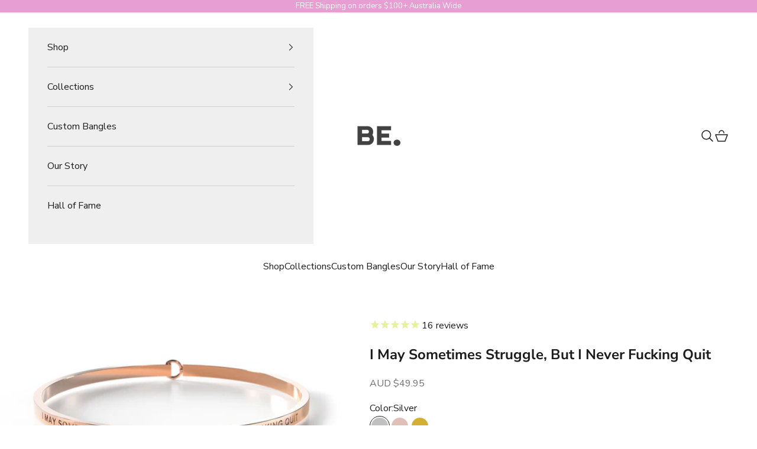

--- FILE ---
content_type: text/html; charset=utf-8
request_url: https://bebangles.co/collections/all/products/i-may-struggle-but-i-never-fucking-quit
body_size: 61316
content:
<!doctype html>
<!-- Stamped -->

<script async crossorigin fetchpriority="high" src="/cdn/shopifycloud/importmap-polyfill/es-modules-shim.2.4.0.js"></script>
<script>function myInit(){ StampedFn.init({ 
apiKey: 'pubkey-ke8b08aCdbjCcWQ1Ct28eo753vnZHG', 
sId: '11228' }); }</script>


<script async onload="myInit()" type="text/javascript" src="
https://cdn1.stamped.io/files/widget.min.js
"></script>

<!-- End Stamped -->

<html lang="en" dir="ltr">
  <head>
    

    <meta charset="utf-8">
    <meta
      name="viewport"
      content="width=device-width, initial-scale=1.0, height=device-height, minimum-scale=1.0, maximum-scale=5.0"
    >

    <title>
      I May Sometimes Struggle, But I Never Fucking Quit
    </title><meta name="description" content="&quot;The fight is here; I need ammunition, not a ride,&quot; &quot;I saved about 4 people and I couldn&#39;t save anyone else before our boat motor stopped. We had to watch everyone else float by, screaming for help...&quot; As I write this I see people struggling around the world.  Ukrainians arming themselves to fight for their country... "><link rel="canonical" href="https://bebangles.co/products/i-may-struggle-but-i-never-fucking-quit"><link rel="shortcut icon" href="//bebangles.co/cdn/shop/files/LogoSq-512.png?v=1660650745&width=96">
      <link rel="apple-touch-icon" href="//bebangles.co/cdn/shop/files/LogoSq-512.png?v=1660650745&width=180"><link rel="preconnect" href="https://fonts.shopifycdn.com" crossorigin><link rel="preload" href="//bebangles.co/cdn/fonts/jost/jost_n4.d47a1b6347ce4a4c9f437608011273009d91f2b7.woff2" as="font" type="font/woff2" crossorigin><link rel="preload" href="//bebangles.co/cdn/fonts/nunito_sans/nunitosans_n4.0276fe080df0ca4e6a22d9cb55aed3ed5ba6b1da.woff2" as="font" type="font/woff2" crossorigin><meta property="og:type" content="product">
  <meta property="og:title" content="I May Sometimes Struggle, But I Never Fucking Quit">
  <meta property="product:price:amount" content="49.95">
  <meta property="product:price:currency" content="AUD">
  <meta property="product:availability" content="in stock"><meta property="og:image" content="http://bebangles.co/cdn/shop/products/Struggle-RG-C.jpg?v=1645685920&width=2048">
  <meta property="og:image:secure_url" content="https://bebangles.co/cdn/shop/products/Struggle-RG-C.jpg?v=1645685920&width=2048">
  <meta property="og:image:width" content="1200">
  <meta property="og:image:height" content="600"><meta property="og:description" content="&quot;The fight is here; I need ammunition, not a ride,&quot; &quot;I saved about 4 people and I couldn&#39;t save anyone else before our boat motor stopped. We had to watch everyone else float by, screaming for help...&quot; As I write this I see people struggling around the world.  Ukrainians arming themselves to fight for their country... "><meta property="og:url" content="https://bebangles.co/products/i-may-struggle-but-i-never-fucking-quit">
<meta property="og:site_name" content="Be. Bangles"><meta name="twitter:card" content="summary"><meta name="twitter:title" content="I May Sometimes Struggle, But I Never Fucking Quit">
  <meta name="twitter:description" content="&quot;The fight is here; I need ammunition, not a ride,&quot; &quot;I saved about 4 people and I couldn&#39;t save anyone else before our boat motor stopped. We had to watch everyone else float by, screaming for help...&quot; As I write this I see people struggling around the world.  Ukrainians arming themselves to fight for their country... Russians risking their lives to protest against their governments&#39; actions. Aussies sitting on their roofs, waiting for someone to rescue them as everything they own disappears underwater... Businesses that have crawled through two years of a pandemic realising that the new normal will take a long time to come. and they don&#39;t have a cent to continue... The world is littered with struggles and full of survivors.  Leaders who didn&#39;t give up. Countries who fought for their freedom. People who wanted a better life even though the odds"><meta name="twitter:image" content="https://bebangles.co/cdn/shop/products/Struggle-RG-C.jpg?crop=center&height=1200&v=1645685920&width=1200">
  <meta name="twitter:image:alt" content=""><script type="application/ld+json">{"@context":"http:\/\/schema.org\/","@id":"\/products\/i-may-struggle-but-i-never-fucking-quit#product","@type":"ProductGroup","brand":{"@type":"Brand","name":"Be. Bangles"},"category":"Bangle","description":"\n\"The fight is here; I need ammunition, not a ride,\"\n\"I saved about 4 people and I couldn't save anyone else before our boat motor stopped. We had to watch everyone else float by, screaming for help...\"\nAs I write this I see people struggling around the world. \nUkrainians arming themselves to fight for their country...\nRussians risking their lives to protest against their governments' actions.\nAussies sitting on their roofs, waiting for someone to rescue them as everything they own disappears underwater...\nBusinesses that have crawled through two years of a pandemic realising that the new normal will take a long time to come. and they don't have a cent to continue...\nThe world is littered with struggles and full of survivors. \nLeaders who didn't give up.\nCountries who fought for their freedom.\nPeople who wanted a better life even though the odds were against them.\nEmergency workers who pushed through when they just want to collapse from exhaustion.\nThose who left physical abuse, those who sailed to a new country, those who rebuilt when everything was gone. \nI May Sometimes Struggle, But I Never Fucking Quit\nThis bangle is for those who push through whatever their struggle is, no matter the size.\nIf it's your struggle,\nIt's valid,\nIt's real.\nAnd this bangle will remind you that\nYou know you can get there.\nI May Sometimes Struggle, But I Never Fucking Quit","hasVariant":[{"@id":"\/products\/i-may-struggle-but-i-never-fucking-quit?variant=39842360295494#variant","@type":"Product","image":"https:\/\/bebangles.co\/cdn\/shop\/products\/Struggle-S-C.jpg?v=1645685920\u0026width=1920","name":"I May Sometimes Struggle, But I Never Fucking Quit - Silver \/ Clasp - Fits Most (63.7mm diameter when closed)","offers":{"@id":"\/products\/i-may-struggle-but-i-never-fucking-quit?variant=39842360295494#offer","@type":"Offer","availability":"http:\/\/schema.org\/InStock","price":"49.95","priceCurrency":"AUD","url":"https:\/\/bebangles.co\/products\/i-may-struggle-but-i-never-fucking-quit?variant=39842360295494"}},{"@id":"\/products\/i-may-struggle-but-i-never-fucking-quit?variant=39842360328262#variant","@type":"Product","image":"https:\/\/bebangles.co\/cdn\/shop\/products\/Struggle-RG-C.jpg?v=1645685920\u0026width=1920","name":"I May Sometimes Struggle, But I Never Fucking Quit - Rose Gold \/ Clasp - Fits Most (63.7mm diameter when closed)","offers":{"@id":"\/products\/i-may-struggle-but-i-never-fucking-quit?variant=39842360328262#offer","@type":"Offer","availability":"http:\/\/schema.org\/InStock","price":"56.95","priceCurrency":"AUD","url":"https:\/\/bebangles.co\/products\/i-may-struggle-but-i-never-fucking-quit?variant=39842360328262"}},{"@id":"\/products\/i-may-struggle-but-i-never-fucking-quit?variant=43468986417222#variant","@type":"Product","image":"https:\/\/bebangles.co\/cdn\/shop\/products\/Struggle-RG-C.jpg?v=1645685920\u0026width=1920","name":"I May Sometimes Struggle, But I Never Fucking Quit - Yellow Gold \/ Clasp - Fits Most (63.7mm diameter when closed)","offers":{"@id":"\/products\/i-may-struggle-but-i-never-fucking-quit?variant=43468986417222#offer","@type":"Offer","availability":"http:\/\/schema.org\/InStock","price":"49.95","priceCurrency":"AUD","url":"https:\/\/bebangles.co\/products\/i-may-struggle-but-i-never-fucking-quit?variant=43468986417222"}}],"name":"I May Sometimes Struggle, But I Never Fucking Quit","productGroupID":"6839210999878","url":"https:\/\/bebangles.co\/products\/i-may-struggle-but-i-never-fucking-quit"}</script><script type="application/ld+json">
  {
    "@context": "https://schema.org",
    "@type": "BreadcrumbList",
    "itemListElement": [{
        "@type": "ListItem",
        "position": 1,
        "name": "Home",
        "item": "https://bebangles.co"
      },{
            "@type": "ListItem",
            "position": 2,
            "name": "All Products",
            "item": "https://bebangles.co/collections/all"
          }, {
            "@type": "ListItem",
            "position": 3,
            "name": "I May Sometimes Struggle, But I Never Fucking Quit",
            "item": "https://bebangles.co/products/i-may-struggle-but-i-never-fucking-quit"
          }]
  }
</script><style>/* Typography (heading) */
  @font-face {
  font-family: Jost;
  font-weight: 400;
  font-style: normal;
  font-display: fallback;
  src: url("//bebangles.co/cdn/fonts/jost/jost_n4.d47a1b6347ce4a4c9f437608011273009d91f2b7.woff2") format("woff2"),
       url("//bebangles.co/cdn/fonts/jost/jost_n4.791c46290e672b3f85c3d1c651ef2efa3819eadd.woff") format("woff");
}

@font-face {
  font-family: Jost;
  font-weight: 400;
  font-style: italic;
  font-display: fallback;
  src: url("//bebangles.co/cdn/fonts/jost/jost_i4.b690098389649750ada222b9763d55796c5283a5.woff2") format("woff2"),
       url("//bebangles.co/cdn/fonts/jost/jost_i4.fd766415a47e50b9e391ae7ec04e2ae25e7e28b0.woff") format("woff");
}

/* Typography (body) */
  @font-face {
  font-family: "Nunito Sans";
  font-weight: 400;
  font-style: normal;
  font-display: fallback;
  src: url("//bebangles.co/cdn/fonts/nunito_sans/nunitosans_n4.0276fe080df0ca4e6a22d9cb55aed3ed5ba6b1da.woff2") format("woff2"),
       url("//bebangles.co/cdn/fonts/nunito_sans/nunitosans_n4.b4964bee2f5e7fd9c3826447e73afe2baad607b7.woff") format("woff");
}

@font-face {
  font-family: "Nunito Sans";
  font-weight: 400;
  font-style: italic;
  font-display: fallback;
  src: url("//bebangles.co/cdn/fonts/nunito_sans/nunitosans_i4.6e408730afac1484cf297c30b0e67c86d17fc586.woff2") format("woff2"),
       url("//bebangles.co/cdn/fonts/nunito_sans/nunitosans_i4.c9b6dcbfa43622b39a5990002775a8381942ae38.woff") format("woff");
}

@font-face {
  font-family: "Nunito Sans";
  font-weight: 700;
  font-style: normal;
  font-display: fallback;
  src: url("//bebangles.co/cdn/fonts/nunito_sans/nunitosans_n7.25d963ed46da26098ebeab731e90d8802d989fa5.woff2") format("woff2"),
       url("//bebangles.co/cdn/fonts/nunito_sans/nunitosans_n7.d32e3219b3d2ec82285d3027bd673efc61a996c8.woff") format("woff");
}

@font-face {
  font-family: "Nunito Sans";
  font-weight: 700;
  font-style: italic;
  font-display: fallback;
  src: url("//bebangles.co/cdn/fonts/nunito_sans/nunitosans_i7.8c1124729eec046a321e2424b2acf328c2c12139.woff2") format("woff2"),
       url("//bebangles.co/cdn/fonts/nunito_sans/nunitosans_i7.af4cda04357273e0996d21184432bcb14651a64d.woff") format("woff");
}

:root {
    /* Container */
    --container-max-width: 100%;
    --container-xxs-max-width: 27.5rem; /* 440px */
    --container-xs-max-width: 42.5rem; /* 680px */
    --container-sm-max-width: 61.25rem; /* 980px */
    --container-md-max-width: 71.875rem; /* 1150px */
    --container-lg-max-width: 78.75rem; /* 1260px */
    --container-xl-max-width: 85rem; /* 1360px */
    --container-gutter: 1.25rem;

    --section-vertical-spacing: 2.5rem;
    --section-vertical-spacing-tight:2.5rem;

    --section-stack-gap:2.25rem;
    --section-stack-gap-tight:2.25rem;

    /* Form settings */
    --form-gap: 1.25rem; /* Gap between fieldset and submit button */
    --fieldset-gap: 1rem; /* Gap between each form input within a fieldset */
    --form-control-gap: 0.625rem; /* Gap between input and label (ignored for floating label) */
    --checkbox-control-gap: 0.75rem; /* Horizontal gap between checkbox and its associated label */
    --input-padding-block: 0.65rem; /* Vertical padding for input, textarea and native select */
    --input-padding-inline: 0.8rem; /* Horizontal padding for input, textarea and native select */
    --checkbox-size: 0.875rem; /* Size (width and height) for checkbox */

    /* Other sizes */
    --sticky-area-height: calc(var(--announcement-bar-is-sticky, 0) * var(--announcement-bar-height, 0px) + var(--header-is-sticky, 0) * var(--header-is-visible, 1) * var(--header-height, 0px));

    /* RTL support */
    --transform-logical-flip: 1;
    --transform-origin-start: left;
    --transform-origin-end: right;

    /**
     * ---------------------------------------------------------------------
     * TYPOGRAPHY
     * ---------------------------------------------------------------------
     */

    /* Font properties */
    --heading-font-family: Jost, sans-serif;
    --heading-font-weight: 400;
    --heading-font-style: normal;
    --heading-text-transform: uppercase;
    --heading-letter-spacing: 0.1em;
    --text-font-family: "Nunito Sans", sans-serif;
    --text-font-weight: 400;
    --text-font-style: normal;
    --text-letter-spacing: 0.0em;
    --button-font: var(--text-font-style) var(--text-font-weight) var(--text-sm) / 1.65 var(--text-font-family);
    --button-text-transform: uppercase;
    --button-letter-spacing: 0.0em;

    /* Font sizes */--text-heading-size-factor: 1.1;
    --text-h1: max(0.6875rem, clamp(1.375rem, 1.146341463414634rem + 0.975609756097561vw, 2rem) * var(--text-heading-size-factor));
    --text-h2: max(0.6875rem, clamp(1.25rem, 1.0670731707317074rem + 0.7804878048780488vw, 1.75rem) * var(--text-heading-size-factor));
    --text-h3: max(0.6875rem, clamp(1.125rem, 1.0335365853658536rem + 0.3902439024390244vw, 1.375rem) * var(--text-heading-size-factor));
    --text-h4: max(0.6875rem, clamp(1rem, 0.9542682926829268rem + 0.1951219512195122vw, 1.125rem) * var(--text-heading-size-factor));
    --text-h5: calc(0.875rem * var(--text-heading-size-factor));
    --text-h6: calc(0.75rem * var(--text-heading-size-factor));

    --text-xs: 0.75rem;
    --text-sm: 0.8125rem;
    --text-base: 0.875rem;
    --text-lg: 1.0rem;
    --text-xl: 1.25rem;

    /* Rounded variables (used for border radius) */
    --rounded-full: 9999px;
    --button-border-radius: 0.0rem;
    --input-border-radius: 0.0rem;

    /* Box shadow */
    --shadow-sm: 0 2px 8px rgb(0 0 0 / 0.05);
    --shadow: 0 5px 15px rgb(0 0 0 / 0.05);
    --shadow-md: 0 5px 30px rgb(0 0 0 / 0.05);
    --shadow-block: px px px rgb(var(--text-primary) / 0.0);

    /**
     * ---------------------------------------------------------------------
     * OTHER
     * ---------------------------------------------------------------------
     */

    --checkmark-svg-url: url(//bebangles.co/cdn/shop/t/46/assets/checkmark.svg?v=77552481021870063511767402619);
    --cursor-zoom-in-svg-url: url(//bebangles.co/cdn/shop/t/46/assets/cursor-zoom-in.svg?v=112480252220988712521767402619);
  }

  [dir="rtl"]:root {
    /* RTL support */
    --transform-logical-flip: -1;
    --transform-origin-start: right;
    --transform-origin-end: left;
  }

  @media screen and (min-width: 700px) {
    :root {
      /* Typography (font size) */
      --text-xs: 0.875rem;
      --text-sm: 0.9375rem;
      --text-base: 1.0rem;
      --text-lg: 1.125rem;
      --text-xl: 1.375rem;

      /* Spacing settings */
      --container-gutter: 2rem;
    }
  }

  @media screen and (min-width: 1000px) {
    :root {
      /* Spacing settings */
      --container-gutter: 3rem;

      --section-vertical-spacing: 4rem;
      --section-vertical-spacing-tight: 4rem;

      --section-stack-gap:3rem;
      --section-stack-gap-tight:3rem;
    }
  }:root {/* Overlay used for modal */
    --page-overlay: 0 0 0 / 0.4;

    /* We use the first scheme background as default */
    --page-background: ;

    /* Product colors */
    --on-sale-text: 63 70 72;
    --on-sale-badge-background: 63 70 72;
    --on-sale-badge-text: 255 255 255;
    --sold-out-badge-background: 239 239 239;
    --sold-out-badge-text: 0 0 0 / 0.65;
    --custom-badge-background: 28 28 28;
    --custom-badge-text: 255 255 255;
    --star-color: 28 28 28;

    /* Status colors */
    --success-background: 212 227 203;
    --success-text: 48 122 7;
    --warning-background: 253 241 224;
    --warning-text: 237 138 0;
    --error-background: 243 204 204;
    --error-text: 203 43 43;
  }.color-scheme--scheme-1 {
      /* Color settings */--accent: 28 28 28;
      --text-color: 28 28 28;
      --background: 255 255 255 / 1.0;
      --background-without-opacity: 255 255 255;
      --background-gradient: ;--border-color: 221 221 221;/* Button colors */
      --button-background: 28 28 28;
      --button-text-color: 255 255 255;

      /* Circled buttons */
      --circle-button-background: 255 255 255;
      --circle-button-text-color: 28 28 28;
    }.shopify-section:has(.section-spacing.color-scheme--bg-54922f2e920ba8346f6dc0fba343d673) + .shopify-section:has(.section-spacing.color-scheme--bg-54922f2e920ba8346f6dc0fba343d673:not(.bordered-section)) .section-spacing {
      padding-block-start: 0;
    }.color-scheme--scheme-2 {
      /* Color settings */--accent: 28 28 28;
      --text-color: 28 28 28;
      --background: 255 255 255 / 1.0;
      --background-without-opacity: 255 255 255;
      --background-gradient: ;--border-color: 221 221 221;/* Button colors */
      --button-background: 28 28 28;
      --button-text-color: 255 255 255;

      /* Circled buttons */
      --circle-button-background: 255 255 255;
      --circle-button-text-color: 28 28 28;
    }.shopify-section:has(.section-spacing.color-scheme--bg-54922f2e920ba8346f6dc0fba343d673) + .shopify-section:has(.section-spacing.color-scheme--bg-54922f2e920ba8346f6dc0fba343d673:not(.bordered-section)) .section-spacing {
      padding-block-start: 0;
    }.color-scheme--scheme-3 {
      /* Color settings */--accent: 255 255 255;
      --text-color: 255 255 255;
      --background: 28 28 28 / 1.0;
      --background-without-opacity: 28 28 28;
      --background-gradient: ;--border-color: 62 62 62;/* Button colors */
      --button-background: 255 255 255;
      --button-text-color: 28 28 28;

      /* Circled buttons */
      --circle-button-background: 255 255 255;
      --circle-button-text-color: 28 28 28;
    }.shopify-section:has(.section-spacing.color-scheme--bg-c1f8cb21047e4797e94d0969dc5d1e44) + .shopify-section:has(.section-spacing.color-scheme--bg-c1f8cb21047e4797e94d0969dc5d1e44:not(.bordered-section)) .section-spacing {
      padding-block-start: 0;
    }.color-scheme--scheme-4 {
      /* Color settings */--accent: 255 255 255;
      --text-color: 255 255 255;
      --background: 0 0 0 / 0.0;
      --background-without-opacity: 0 0 0;
      --background-gradient: ;--border-color: 255 255 255;/* Button colors */
      --button-background: 255 255 255;
      --button-text-color: 28 28 28;

      /* Circled buttons */
      --circle-button-background: 255 255 255;
      --circle-button-text-color: 28 28 28;
    }.shopify-section:has(.section-spacing.color-scheme--bg-3671eee015764974ee0aef1536023e0f) + .shopify-section:has(.section-spacing.color-scheme--bg-3671eee015764974ee0aef1536023e0f:not(.bordered-section)) .section-spacing {
      padding-block-start: 0;
    }.color-scheme--scheme-7f53f629-0f28-447e-90fd-959f63dc0bd0 {
      /* Color settings */--accent: 28 28 28;
      --text-color: 255 255 255;
      --background: 230 158 211 / 1.0;
      --background-without-opacity: 230 158 211;
      --background-gradient: ;--border-color: 234 173 218;/* Button colors */
      --button-background: 28 28 28;
      --button-text-color: 255 255 255;

      /* Circled buttons */
      --circle-button-background: 255 255 255;
      --circle-button-text-color: 28 28 28;
    }.shopify-section:has(.section-spacing.color-scheme--bg-eb5f7e272ebf1b2c5aec9108d74cec51) + .shopify-section:has(.section-spacing.color-scheme--bg-eb5f7e272ebf1b2c5aec9108d74cec51:not(.bordered-section)) .section-spacing {
      padding-block-start: 0;
    }.color-scheme--scheme-f965f0fc-34f6-4d13-89e4-c43bfd48f272 {
      /* Color settings */--accent: 28 28 28;
      --text-color: 28 28 28;
      --background: 239 239 239 / 1.0;
      --background-without-opacity: 239 239 239;
      --background-gradient: ;--border-color: 207 207 207;/* Button colors */
      --button-background: 28 28 28;
      --button-text-color: 255 255 255;

      /* Circled buttons */
      --circle-button-background: 255 255 255;
      --circle-button-text-color: 28 28 28;
    }.shopify-section:has(.section-spacing.color-scheme--bg-609ecfcfee2f667ac6c12366fc6ece56) + .shopify-section:has(.section-spacing.color-scheme--bg-609ecfcfee2f667ac6c12366fc6ece56:not(.bordered-section)) .section-spacing {
      padding-block-start: 0;
    }.color-scheme--dialog {
      /* Color settings */--accent: 28 28 28;
      --text-color: 28 28 28;
      --background: 255 255 255 / 1.0;
      --background-without-opacity: 255 255 255;
      --background-gradient: ;--border-color: 221 221 221;/* Button colors */
      --button-background: 28 28 28;
      --button-text-color: 255 255 255;

      /* Circled buttons */
      --circle-button-background: 255 255 255;
      --circle-button-text-color: 28 28 28;
    }
</style><script>
  // This allows to expose several variables to the global scope, to be used in scripts
  window.themeVariables = {
    settings: {
      showPageTransition: null,
      pageType: "product",
      moneyFormat: "\u003cspan class=money\u003e${{amount}}\u003c\/span\u003e",
      moneyWithCurrencyFormat: "\u003cspan class=money\u003eAUD ${{amount}}\u003c\/span\u003e",
      currencyCodeEnabled: true,
      cartType: "drawer",
      staggerMenuApparition: true
    },

    strings: {
      addedToCart: "Added to your cart!",
      closeGallery: "Close gallery",
      zoomGallery: "Zoom picture",
      errorGallery: "Image cannot be loaded",
      shippingEstimatorNoResults: "Sorry, we do not ship to your address.",
      shippingEstimatorOneResult: "There is one shipping rate for your address:",
      shippingEstimatorMultipleResults: "There are several shipping rates for your address:",
      shippingEstimatorError: "One or more error occurred while retrieving shipping rates:",
      next: "Next",
      previous: "Previous"
    },

    mediaQueries: {
      'sm': 'screen and (min-width: 700px)',
      'md': 'screen and (min-width: 1000px)',
      'lg': 'screen and (min-width: 1150px)',
      'xl': 'screen and (min-width: 1400px)',
      '2xl': 'screen and (min-width: 1600px)',
      'sm-max': 'screen and (max-width: 699px)',
      'md-max': 'screen and (max-width: 999px)',
      'lg-max': 'screen and (max-width: 1149px)',
      'xl-max': 'screen and (max-width: 1399px)',
      '2xl-max': 'screen and (max-width: 1599px)',
      'motion-safe': '(prefers-reduced-motion: no-preference)',
      'motion-reduce': '(prefers-reduced-motion: reduce)',
      'supports-hover': 'screen and (pointer: fine)',
      'supports-touch': 'screen and (hover: none)'
    }
  };</script><script>
      if (!(HTMLScriptElement.supports && HTMLScriptElement.supports('importmap'))) {
        const importMapPolyfill = document.createElement('script');
        importMapPolyfill.async = true;
        importMapPolyfill.src = "//bebangles.co/cdn/shop/t/46/assets/es-module-shims.min.js?v=98603786603752121101767402619";

        document.head.appendChild(importMapPolyfill);
      }
    </script>

    <script type="importmap">{
        "imports": {
          "vendor": "//bebangles.co/cdn/shop/t/46/assets/vendor.min.js?v=127380567671676268461767402619",
          "theme": "//bebangles.co/cdn/shop/t/46/assets/theme.js?v=163176108211976512811767402619",
          "photoswipe": "//bebangles.co/cdn/shop/t/46/assets/photoswipe.min.js?v=13374349288281597431767402619"
        }
      }
    </script>

    <script type="module" src="//bebangles.co/cdn/shop/t/46/assets/vendor.min.js?v=127380567671676268461767402619"></script>
    <script type="module" src="//bebangles.co/cdn/shop/t/46/assets/theme.js?v=163176108211976512811767402619"></script>

    <script>window.performance && window.performance.mark && window.performance.mark('shopify.content_for_header.start');</script><meta name="google-site-verification" content="cknCx0YmJcAFW3krHzFrUfVh004EgW-KWEZxOXHF7Oc">
<meta id="shopify-digital-wallet" name="shopify-digital-wallet" content="/8998242/digital_wallets/dialog">
<meta name="shopify-checkout-api-token" content="f4c08923d758c868d6eede1299f13ae7">
<meta id="in-context-paypal-metadata" data-shop-id="8998242" data-venmo-supported="false" data-environment="production" data-locale="en_US" data-paypal-v4="true" data-currency="AUD">
<link rel="alternate" type="application/json+oembed" href="https://bebangles.co/products/i-may-struggle-but-i-never-fucking-quit.oembed">
<script async="async" src="/checkouts/internal/preloads.js?locale=en-AU"></script>
<link rel="preconnect" href="https://shop.app" crossorigin="anonymous">
<script async="async" src="https://shop.app/checkouts/internal/preloads.js?locale=en-AU&shop_id=8998242" crossorigin="anonymous"></script>
<script id="apple-pay-shop-capabilities" type="application/json">{"shopId":8998242,"countryCode":"AU","currencyCode":"AUD","merchantCapabilities":["supports3DS"],"merchantId":"gid:\/\/shopify\/Shop\/8998242","merchantName":"Be. Bangles","requiredBillingContactFields":["postalAddress","email"],"requiredShippingContactFields":["postalAddress","email"],"shippingType":"shipping","supportedNetworks":["visa","masterCard","amex","jcb"],"total":{"type":"pending","label":"Be. Bangles","amount":"1.00"},"shopifyPaymentsEnabled":true,"supportsSubscriptions":true}</script>
<script id="shopify-features" type="application/json">{"accessToken":"f4c08923d758c868d6eede1299f13ae7","betas":["rich-media-storefront-analytics"],"domain":"bebangles.co","predictiveSearch":true,"shopId":8998242,"locale":"en"}</script>
<script>var Shopify = Shopify || {};
Shopify.shop = "bebangles-co.myshopify.com";
Shopify.locale = "en";
Shopify.currency = {"active":"AUD","rate":"1.0"};
Shopify.country = "AU";
Shopify.theme = {"name":"2026 Master Theme | General ","id":144808706118,"schema_name":"Prestige","schema_version":"10.5.1","theme_store_id":855,"role":"main"};
Shopify.theme.handle = "null";
Shopify.theme.style = {"id":null,"handle":null};
Shopify.cdnHost = "bebangles.co/cdn";
Shopify.routes = Shopify.routes || {};
Shopify.routes.root = "/";</script>
<script type="module">!function(o){(o.Shopify=o.Shopify||{}).modules=!0}(window);</script>
<script>!function(o){function n(){var o=[];function n(){o.push(Array.prototype.slice.apply(arguments))}return n.q=o,n}var t=o.Shopify=o.Shopify||{};t.loadFeatures=n(),t.autoloadFeatures=n()}(window);</script>
<script>
  window.ShopifyPay = window.ShopifyPay || {};
  window.ShopifyPay.apiHost = "shop.app\/pay";
  window.ShopifyPay.redirectState = null;
</script>
<script id="shop-js-analytics" type="application/json">{"pageType":"product"}</script>
<script defer="defer" async type="module" src="//bebangles.co/cdn/shopifycloud/shop-js/modules/v2/client.init-shop-cart-sync_C5BV16lS.en.esm.js"></script>
<script defer="defer" async type="module" src="//bebangles.co/cdn/shopifycloud/shop-js/modules/v2/chunk.common_CygWptCX.esm.js"></script>
<script type="module">
  await import("//bebangles.co/cdn/shopifycloud/shop-js/modules/v2/client.init-shop-cart-sync_C5BV16lS.en.esm.js");
await import("//bebangles.co/cdn/shopifycloud/shop-js/modules/v2/chunk.common_CygWptCX.esm.js");

  window.Shopify.SignInWithShop?.initShopCartSync?.({"fedCMEnabled":true,"windoidEnabled":true});

</script>
<script>
  window.Shopify = window.Shopify || {};
  if (!window.Shopify.featureAssets) window.Shopify.featureAssets = {};
  window.Shopify.featureAssets['shop-js'] = {"shop-cart-sync":["modules/v2/client.shop-cart-sync_ZFArdW7E.en.esm.js","modules/v2/chunk.common_CygWptCX.esm.js"],"init-fed-cm":["modules/v2/client.init-fed-cm_CmiC4vf6.en.esm.js","modules/v2/chunk.common_CygWptCX.esm.js"],"shop-button":["modules/v2/client.shop-button_tlx5R9nI.en.esm.js","modules/v2/chunk.common_CygWptCX.esm.js"],"shop-cash-offers":["modules/v2/client.shop-cash-offers_DOA2yAJr.en.esm.js","modules/v2/chunk.common_CygWptCX.esm.js","modules/v2/chunk.modal_D71HUcav.esm.js"],"init-windoid":["modules/v2/client.init-windoid_sURxWdc1.en.esm.js","modules/v2/chunk.common_CygWptCX.esm.js"],"shop-toast-manager":["modules/v2/client.shop-toast-manager_ClPi3nE9.en.esm.js","modules/v2/chunk.common_CygWptCX.esm.js"],"init-shop-email-lookup-coordinator":["modules/v2/client.init-shop-email-lookup-coordinator_B8hsDcYM.en.esm.js","modules/v2/chunk.common_CygWptCX.esm.js"],"init-shop-cart-sync":["modules/v2/client.init-shop-cart-sync_C5BV16lS.en.esm.js","modules/v2/chunk.common_CygWptCX.esm.js"],"avatar":["modules/v2/client.avatar_BTnouDA3.en.esm.js"],"pay-button":["modules/v2/client.pay-button_FdsNuTd3.en.esm.js","modules/v2/chunk.common_CygWptCX.esm.js"],"init-customer-accounts":["modules/v2/client.init-customer-accounts_DxDtT_ad.en.esm.js","modules/v2/client.shop-login-button_C5VAVYt1.en.esm.js","modules/v2/chunk.common_CygWptCX.esm.js","modules/v2/chunk.modal_D71HUcav.esm.js"],"init-shop-for-new-customer-accounts":["modules/v2/client.init-shop-for-new-customer-accounts_ChsxoAhi.en.esm.js","modules/v2/client.shop-login-button_C5VAVYt1.en.esm.js","modules/v2/chunk.common_CygWptCX.esm.js","modules/v2/chunk.modal_D71HUcav.esm.js"],"shop-login-button":["modules/v2/client.shop-login-button_C5VAVYt1.en.esm.js","modules/v2/chunk.common_CygWptCX.esm.js","modules/v2/chunk.modal_D71HUcav.esm.js"],"init-customer-accounts-sign-up":["modules/v2/client.init-customer-accounts-sign-up_CPSyQ0Tj.en.esm.js","modules/v2/client.shop-login-button_C5VAVYt1.en.esm.js","modules/v2/chunk.common_CygWptCX.esm.js","modules/v2/chunk.modal_D71HUcav.esm.js"],"shop-follow-button":["modules/v2/client.shop-follow-button_Cva4Ekp9.en.esm.js","modules/v2/chunk.common_CygWptCX.esm.js","modules/v2/chunk.modal_D71HUcav.esm.js"],"checkout-modal":["modules/v2/client.checkout-modal_BPM8l0SH.en.esm.js","modules/v2/chunk.common_CygWptCX.esm.js","modules/v2/chunk.modal_D71HUcav.esm.js"],"lead-capture":["modules/v2/client.lead-capture_Bi8yE_yS.en.esm.js","modules/v2/chunk.common_CygWptCX.esm.js","modules/v2/chunk.modal_D71HUcav.esm.js"],"shop-login":["modules/v2/client.shop-login_D6lNrXab.en.esm.js","modules/v2/chunk.common_CygWptCX.esm.js","modules/v2/chunk.modal_D71HUcav.esm.js"],"payment-terms":["modules/v2/client.payment-terms_CZxnsJam.en.esm.js","modules/v2/chunk.common_CygWptCX.esm.js","modules/v2/chunk.modal_D71HUcav.esm.js"]};
</script>
<script>(function() {
  var isLoaded = false;
  function asyncLoad() {
    if (isLoaded) return;
    isLoaded = true;
    var urls = ["https:\/\/cdn-stamped-io.azureedge.net\/files\/shopify.v2.min.js?shop=bebangles-co.myshopify.com","https:\/\/cdn1.stamped.io\/files\/widget.min.js?shop=bebangles-co.myshopify.com","https:\/\/live.bb.eight-cdn.com\/script.js?shop=bebangles-co.myshopify.com"];
    for (var i = 0; i < urls.length; i++) {
      var s = document.createElement('script');
      s.type = 'text/javascript';
      s.async = true;
      s.src = urls[i];
      var x = document.getElementsByTagName('script')[0];
      x.parentNode.insertBefore(s, x);
    }
  };
  if(window.attachEvent) {
    window.attachEvent('onload', asyncLoad);
  } else {
    window.addEventListener('load', asyncLoad, false);
  }
})();</script>
<script id="__st">var __st={"a":8998242,"offset":39600,"reqid":"e393058d-9b77-4c20-8622-c9ce41b41129-1768726520","pageurl":"bebangles.co\/collections\/all\/products\/i-may-struggle-but-i-never-fucking-quit","u":"88b77b435d20","p":"product","rtyp":"product","rid":6839210999878};</script>
<script>window.ShopifyPaypalV4VisibilityTracking = true;</script>
<script id="captcha-bootstrap">!function(){'use strict';const t='contact',e='account',n='new_comment',o=[[t,t],['blogs',n],['comments',n],[t,'customer']],c=[[e,'customer_login'],[e,'guest_login'],[e,'recover_customer_password'],[e,'create_customer']],r=t=>t.map((([t,e])=>`form[action*='/${t}']:not([data-nocaptcha='true']) input[name='form_type'][value='${e}']`)).join(','),a=t=>()=>t?[...document.querySelectorAll(t)].map((t=>t.form)):[];function s(){const t=[...o],e=r(t);return a(e)}const i='password',u='form_key',d=['recaptcha-v3-token','g-recaptcha-response','h-captcha-response',i],f=()=>{try{return window.sessionStorage}catch{return}},m='__shopify_v',_=t=>t.elements[u];function p(t,e,n=!1){try{const o=window.sessionStorage,c=JSON.parse(o.getItem(e)),{data:r}=function(t){const{data:e,action:n}=t;return t[m]||n?{data:e,action:n}:{data:t,action:n}}(c);for(const[e,n]of Object.entries(r))t.elements[e]&&(t.elements[e].value=n);n&&o.removeItem(e)}catch(o){console.error('form repopulation failed',{error:o})}}const l='form_type',E='cptcha';function T(t){t.dataset[E]=!0}const w=window,h=w.document,L='Shopify',v='ce_forms',y='captcha';let A=!1;((t,e)=>{const n=(g='f06e6c50-85a8-45c8-87d0-21a2b65856fe',I='https://cdn.shopify.com/shopifycloud/storefront-forms-hcaptcha/ce_storefront_forms_captcha_hcaptcha.v1.5.2.iife.js',D={infoText:'Protected by hCaptcha',privacyText:'Privacy',termsText:'Terms'},(t,e,n)=>{const o=w[L][v],c=o.bindForm;if(c)return c(t,g,e,D).then(n);var r;o.q.push([[t,g,e,D],n]),r=I,A||(h.body.append(Object.assign(h.createElement('script'),{id:'captcha-provider',async:!0,src:r})),A=!0)});var g,I,D;w[L]=w[L]||{},w[L][v]=w[L][v]||{},w[L][v].q=[],w[L][y]=w[L][y]||{},w[L][y].protect=function(t,e){n(t,void 0,e),T(t)},Object.freeze(w[L][y]),function(t,e,n,w,h,L){const[v,y,A,g]=function(t,e,n){const i=e?o:[],u=t?c:[],d=[...i,...u],f=r(d),m=r(i),_=r(d.filter((([t,e])=>n.includes(e))));return[a(f),a(m),a(_),s()]}(w,h,L),I=t=>{const e=t.target;return e instanceof HTMLFormElement?e:e&&e.form},D=t=>v().includes(t);t.addEventListener('submit',(t=>{const e=I(t);if(!e)return;const n=D(e)&&!e.dataset.hcaptchaBound&&!e.dataset.recaptchaBound,o=_(e),c=g().includes(e)&&(!o||!o.value);(n||c)&&t.preventDefault(),c&&!n&&(function(t){try{if(!f())return;!function(t){const e=f();if(!e)return;const n=_(t);if(!n)return;const o=n.value;o&&e.removeItem(o)}(t);const e=Array.from(Array(32),(()=>Math.random().toString(36)[2])).join('');!function(t,e){_(t)||t.append(Object.assign(document.createElement('input'),{type:'hidden',name:u})),t.elements[u].value=e}(t,e),function(t,e){const n=f();if(!n)return;const o=[...t.querySelectorAll(`input[type='${i}']`)].map((({name:t})=>t)),c=[...d,...o],r={};for(const[a,s]of new FormData(t).entries())c.includes(a)||(r[a]=s);n.setItem(e,JSON.stringify({[m]:1,action:t.action,data:r}))}(t,e)}catch(e){console.error('failed to persist form',e)}}(e),e.submit())}));const S=(t,e)=>{t&&!t.dataset[E]&&(n(t,e.some((e=>e===t))),T(t))};for(const o of['focusin','change'])t.addEventListener(o,(t=>{const e=I(t);D(e)&&S(e,y())}));const B=e.get('form_key'),M=e.get(l),P=B&&M;t.addEventListener('DOMContentLoaded',(()=>{const t=y();if(P)for(const e of t)e.elements[l].value===M&&p(e,B);[...new Set([...A(),...v().filter((t=>'true'===t.dataset.shopifyCaptcha))])].forEach((e=>S(e,t)))}))}(h,new URLSearchParams(w.location.search),n,t,e,['guest_login'])})(!0,!0)}();</script>
<script integrity="sha256-4kQ18oKyAcykRKYeNunJcIwy7WH5gtpwJnB7kiuLZ1E=" data-source-attribution="shopify.loadfeatures" defer="defer" src="//bebangles.co/cdn/shopifycloud/storefront/assets/storefront/load_feature-a0a9edcb.js" crossorigin="anonymous"></script>
<script crossorigin="anonymous" defer="defer" src="//bebangles.co/cdn/shopifycloud/storefront/assets/shopify_pay/storefront-65b4c6d7.js?v=20250812"></script>
<script data-source-attribution="shopify.dynamic_checkout.dynamic.init">var Shopify=Shopify||{};Shopify.PaymentButton=Shopify.PaymentButton||{isStorefrontPortableWallets:!0,init:function(){window.Shopify.PaymentButton.init=function(){};var t=document.createElement("script");t.src="https://bebangles.co/cdn/shopifycloud/portable-wallets/latest/portable-wallets.en.js",t.type="module",document.head.appendChild(t)}};
</script>
<script data-source-attribution="shopify.dynamic_checkout.buyer_consent">
  function portableWalletsHideBuyerConsent(e){var t=document.getElementById("shopify-buyer-consent"),n=document.getElementById("shopify-subscription-policy-button");t&&n&&(t.classList.add("hidden"),t.setAttribute("aria-hidden","true"),n.removeEventListener("click",e))}function portableWalletsShowBuyerConsent(e){var t=document.getElementById("shopify-buyer-consent"),n=document.getElementById("shopify-subscription-policy-button");t&&n&&(t.classList.remove("hidden"),t.removeAttribute("aria-hidden"),n.addEventListener("click",e))}window.Shopify?.PaymentButton&&(window.Shopify.PaymentButton.hideBuyerConsent=portableWalletsHideBuyerConsent,window.Shopify.PaymentButton.showBuyerConsent=portableWalletsShowBuyerConsent);
</script>
<script data-source-attribution="shopify.dynamic_checkout.cart.bootstrap">document.addEventListener("DOMContentLoaded",(function(){function t(){return document.querySelector("shopify-accelerated-checkout-cart, shopify-accelerated-checkout")}if(t())Shopify.PaymentButton.init();else{new MutationObserver((function(e,n){t()&&(Shopify.PaymentButton.init(),n.disconnect())})).observe(document.body,{childList:!0,subtree:!0})}}));
</script>
<script id='scb4127' type='text/javascript' async='' src='https://bebangles.co/cdn/shopifycloud/privacy-banner/storefront-banner.js'></script><link id="shopify-accelerated-checkout-styles" rel="stylesheet" media="screen" href="https://bebangles.co/cdn/shopifycloud/portable-wallets/latest/accelerated-checkout-backwards-compat.css" crossorigin="anonymous">
<style id="shopify-accelerated-checkout-cart">
        #shopify-buyer-consent {
  margin-top: 1em;
  display: inline-block;
  width: 100%;
}

#shopify-buyer-consent.hidden {
  display: none;
}

#shopify-subscription-policy-button {
  background: none;
  border: none;
  padding: 0;
  text-decoration: underline;
  font-size: inherit;
  cursor: pointer;
}

#shopify-subscription-policy-button::before {
  box-shadow: none;
}

      </style>

<script>window.performance && window.performance.mark && window.performance.mark('shopify.content_for_header.end');</script>
<link href="//bebangles.co/cdn/shop/t/46/assets/theme.css?v=8201645835228329391767402619" rel="stylesheet" type="text/css" media="all" /><link href="//bebangles.co/cdn/shop/t/46/assets/custom.css?v=183231018959726980281767402619" rel="stylesheet" type="text/css" media="all" />
    


<script>
  document.addEventListener("DOMContentLoaded", function(event) {
    const style = document.getElementById('wsg-custom-style');
    if (typeof window.isWsgCustomer != "undefined" && isWsgCustomer) {
      style.innerHTML = `
        ${style.innerHTML} 
        /* A friend of hideWsg - this will _show_ only for wsg customers. Add class to an element to use */
        .showWsg {
          display: unset;
        }
        /* wholesale only CSS */
        .additional-checkout-buttons, .shopify-payment-button {
          display: none !important;
        }
        .wsg-proxy-container select {
          background-color: 
          ${
        document.querySelector('input').style.backgroundColor
          ? document.querySelector('input').style.backgroundColor
          : 'white'
        } !important;
        }
      `;
    } else {
      style.innerHTML = `
        ${style.innerHTML}
        /* Add CSS rules here for NOT wsg customers - great to hide elements from retail when we can't access the code driving the element */
        
      `;
    }

    if (typeof window.embedButtonBg !== undefined && typeof window.embedButtonText !== undefined && window.embedButtonBg !== window.embedButtonText) {
      style.innerHTML = `
        ${style.innerHTML}
        .wsg-button-fix {
          background: ${embedButtonBg} !important;
          border-color: ${embedButtonBg} !important;
          color: ${embedButtonText} !important;
        }
      `;
    }

    // =========================
    //         CUSTOM JS
    // ==========================
    if (document.querySelector(".wsg-proxy-container")) {
      initNodeObserver(wsgCustomJs);
    }
  })

  function wsgCustomJs() {

    // update button classes
    const button = document.querySelectorAll(".wsg-button-fix");
    let buttonClass = "xxButtonClassesHerexx";
    buttonClass = buttonClass.split(" ");
    for (let i = 0; i < button.length; i++) {
      button[i].classList.add(... buttonClass);
    }

    // wsgCustomJs window placeholder
    // update secondary btn color on proxy cart
    if (document.getElementById("wsg-checkout-one")) {
      const checkoutButton = document.getElementById("wsg-checkout-one");
      let wsgBtnColor = window.getComputedStyle(checkoutButton).backgroundColor;
      let wsgBtnBackground = "none";
      let wsgBtnBorder = "thin solid " + wsgBtnColor;
      let wsgBtnPadding = window.getComputedStyle(checkoutButton).padding;
      let spofBtn = document.querySelectorAll(".spof-btn");
      for (let i = 0; i < spofBtn.length; i++) {
        spofBtn[i].style.background = wsgBtnBackground;
        spofBtn[i].style.color = wsgBtnColor;
        spofBtn[i].style.border = wsgBtnBorder;
        spofBtn[i].style.padding = wsgBtnPadding;
      }
    }

    // update Quick Order Form label
    if (typeof window.embedSPOFLabel != "undefined" && embedSPOFLabel) {
      document.querySelectorAll(".spof-btn").forEach(function(spofBtn) {
        spofBtn.removeAttribute("data-translation-selector");
        spofBtn.innerHTML = embedSPOFLabel;
      });
    }
  }

  function initNodeObserver(onChangeNodeCallback) {

    // Select the node that will be observed for mutations
    const targetNode = document.querySelector(".wsg-proxy-container");

    // Options for the observer (which mutations to observe)
    const config = {
      attributes: true,
      childList: true,
      subtree: true
    };

    // Callback function to execute when mutations are observed
    const callback = function(mutationsList, observer) {
      for (const mutation of mutationsList) {
        if (mutation.type === 'childList') {
          onChangeNodeCallback();
          observer.disconnect();
        }
      }
    };

    // Create an observer instance linked to the callback function
    const observer = new MutationObserver(callback);

    // Start observing the target node for configured mutations
    observer.observe(targetNode, config);
  }
</script>


<style id="wsg-custom-style">
  /* A friend of hideWsg - this will _show_ only for wsg customers. Add class to an element to use */
  .showWsg {
    display: none;
  }
  /* Signup/login */
  #wsg-signup select,
  #wsg-signup input,
  #wsg-signup textarea {
    height: 46px;
    border: thin solid #d1d1d1;
    padding: 6px 10px;
  }
  #wsg-signup textarea {
    min-height: 100px;
  }
  .wsg-login-input {
    height: 46px;
    border: thin solid #d1d1d1;
    padding: 6px 10px;
  }
  #wsg-signup select {
  }
/*   Quick Order Form */
  .wsg-table td {
    border: none;
    min-width: 150px;
  }
  .wsg-table tr {
    border-bottom: thin solid #d1d1d1; 
    border-left: none;
  }
  .wsg-table input[type="number"] {
    border: thin solid #d1d1d1;
    padding: 5px 15px;
    min-height: 42px;
  }
  #wsg-spof-link a {
    text-decoration: inherit;
    color: inherit;
  }
  .wsg-proxy-container {
    margin-top: 0% !important;
  }
  @media screen and (max-width:768px){
    .wsg-proxy-container .wsg-table input[type="number"] {
        max-width: 80%; 
    }
    .wsg-center img {
      width: 50px !important;
    }
    .wsg-variant-price-area {
      min-width: 70px !important;
    }
  }
  /* Submit button */
  #wsg-cart-update{
    padding: 8px 10px;
    min-height: 45px;
    max-width: 100% !important;
  }
  .wsg-table {
    background: inherit !important;
  }
  .wsg-spof-container-main {
    background: inherit !important;
  }
  /* General fixes */
  .wsg-hide-prices {
    opacity: 0;
  }
  .wsg-ws-only .button {
    margin: 0;
  }
</style>
    <script>window.is_hulkpo_installed=true</script>
  <!-- BEGIN app block: shopify://apps/wholesale-gorilla/blocks/wsg-header/c48d0487-dff9-41a4-94c8-ec6173fe8b8d -->

   
  















  <!-- check for wsg customer - this now downcases to compare so we are no longer concerned about case matching in tags -->


      
      
      
      
      
      <!-- ajax data -->
      
        
          
        
      
      <script>
        console.log("Wsg-header release 5.22.24")
        // here we need to check if we on a previw theme and set the shop config from the metafield
        
const wsgShopConfigMetafields = {
            
          
            
          
            
          
            
              shopConfig : {"btnClasses":"Button Button--primary","hideDomElements":[".hideWsg",".Price--compareAt","compare-at-price"],"wsgPriceSelectors":{"productPrice":[".product-info__block-list sale-price",".product-sticky-bar__info sale-price",".Product__InfoWrapper .ProductMeta__Price"],"collectionPrices":[".product-card__info sale-price",".horizontal-product-card__info sale-price",".ProductItem__Price"]},"autoInstall":false,"wsgAjax":true,"wsgMultiAjax":false,"wsgAjaxSettings":{"price":".cart-drawer__items .line-item sale-price","linePrice":"","subtotal":".cart-drawer__button-price","checkoutBtn":"[name='checkout']"},"wsgSwatch":"","wsgAccountPageSelector":"h1.h3","wsgVolumeTable":".product-info__block-item buy-buttons","excludedSections":[],"productSelectors":["product-card",".predictive-search__products > div:nth-child(even)",".Grid__Cell",".Carousel__Cell"],"wsgQVSelector":[],"fileList":["layout/theme.liquid"],"wsgATCButtonsSelectors":["buy-buttons"],"wsgVersion":6,"installing":false,"themeId":144808706118},
            
          
            
              shopConfig124036939846 : {"btnClasses":"button","hideDomElements":[".hideWsg",".Price--compareAt","#modal-container .Product-Price"],"wsgPriceSelectors":{"productPrice":[".Product .Price",".ProductForm .Button__SeparatorDot + span",".price-list .money"],"collectionPrices":[".ProductItem .ProductItem__Price",".FeaturedProduct__Info .ProductMeta__Price",".price-list .money",".Offer-Price"]},"autoInstall":false,"wsgAjax":true,"wsgMultiAjax":false,"wsgAjaxSettings":{"price":".CartItem__Price","linePrice":"","subtotal":".Cart__Checkout .Button__SeparatorDot + span","checkoutBtn":".Cart__Checkout"},"wsgSwatch":"","wsgAccountPageSelector":".header","wsgVolumeTable":".buy-buttons","excludedSections":[],"productSelectors":[".ProductList > .Grid__Cell","[data-section-type='featured-product']",".flickity-slider > div.Carousel__Cell",".product-list > product-card",".Upsell-List > li",".predictive-search__products > div"],"wsgQVSelector":[],"fileList":["layout/theme.liquid"],"wsgVersion":6,"themeId":124036939846},
            
          
            
              shopConfig124100837446 : {"btnClasses":"Button Button--primary","hideDomElements":[".hideWsg",".Price--compareAt","compare-at-price",".quick-buy-modal sale-price",".simplebar-content-wrapper .Product-Price"],"wsgPriceSelectors":{"productPrice":[".product-info__block-list sale-price",".product-sticky-bar__info sale-price"],"collectionPrices":[".product-card__info sale-price",".horizontal-product-card__info sale-price"]},"autoInstall":false,"wsgAjax":true,"wsgMultiAjax":false,"wsgAjaxSettings":{"price":".cart-drawer__items .line-item sale-price","linePrice":"","subtotal":".cart-drawer__button-price","checkoutBtn":"[name='checkout']"},"wsgSwatch":"","wsgAccountPageSelector":".section-header h1","wsgVolumeTable":".product-info__block-item buy-buttons","excludedSections":[],"productSelectors":["product-card",".predictive-search__products > div:nth-child(even)",".ProductList > .Grid__Cell","[data-section-type='featured-product']",".flickity-slider > div.Carousel__Cell",".shopify-section--featured-product"],"wsgQVSelector":[""],"fileList":["layout/theme.liquid"],"wsgATCButtonsSelectors":["buy-buttons"],"wsgVersion":6,"installing":false,"themeId":124100837446},
            
          
            
              shopConfig124100870214 : {"_id":"61b252dabfda1700167efae6","name":"Prestige","themeStoreId":"855","data":{"btnClasses":"Button Button--primary","hideDomElements":[".hideWsg",".Price--compareAt"],"wsgPriceSelectors":{"productPrice":[".Product .Price",".ProductForm .Button__SeparatorDot + span"],"collectionPrices":[".ProductItem .ProductItem__Price",".FeaturedProduct__Info .ProductMeta__Price"]},"autoInstall":false,"wsgAjax":true,"wsgMultiAjax":false,"wsgAjaxSettings":{"price":".CartItem__Price","linePrice":"","subtotal":".Cart__Checkout .Button__SeparatorDot + span","checkoutBtn":".Cart__Checkout"},"wsgSwatch":"","wsgAccountPageSelector":".SectionHeader h1","wsgVolumeTable":".ProductForm__AddToCart","excludedSections":[],"productSelectors":[".ProductList > .Grid__Cell","[data-section-type='featured-product']",".flickity-slider > div.Carousel__Cell"],"wsgQVSelector":[],"fileList":["layout/theme.liquid"],"wsgVersion":6},"createdAt":"2021-12-09T19:02:50.546Z","updatedAt":"2023-05-22T17:11:13.512Z","wsgVersion":6,"themeId":124100870214},
            
          
            
              shopConfig124105293894 : {"btnClasses":"button","hideDomElements":[".hideWsg",".Price--compareAt",".simplebar-content .Product-Price",".Upsell-List"],"wsgPriceSelectors":{"productPrice":[".Product .Price",".ProductForm .Button__SeparatorDot + span",".price-list"],"collectionPrices":[".ProductItem .ProductItem__Price",".FeaturedProduct__Info .ProductMeta__Price",".price-list "]},"autoInstall":false,"wsgAjax":true,"wsgMultiAjax":false,"wsgAjaxSettings":{"price":".CartItem__Price","linePrice":"","subtotal":".Cart__Checkout .Button__SeparatorDot + span","checkoutBtn":".Cart__Checkout"},"wsgSwatch":"","wsgAccountPageSelector":".header","wsgVolumeTable":".buy-buttons ","excludedSections":[],"productSelectors":[".ProductList > .Grid__Cell","[data-section-type='featured-product']",".flickity-slider > div.Carousel__Cell",".product-list .product-card",".predictive-search__products .product-card"],"wsgQVSelector":[".quick-buy-modal__content"],"fileList":["layout/theme.liquid"],"wsgVersion":6,"themeId":124105293894,"installing":false},
            
          
            
              shopConfig135534477382 : {"btnClasses":"Button Button--primary","hideDomElements":[".hideWsg",".Price--compareAt","compare-at-price"],"wsgPriceSelectors":{"productPrice":[".product-info__block-list sale-price",".product-sticky-bar__info sale-price",".Product__InfoWrapper .ProductMeta__Price"],"collectionPrices":[".product-card__info sale-price",".horizontal-product-card__info sale-price",".ProductItem__Price"]},"autoInstall":false,"wsgAjax":true,"wsgMultiAjax":false,"wsgAjaxSettings":{"price":".cart-drawer__items .line-item sale-price","linePrice":"","subtotal":".cart-drawer__button-price","checkoutBtn":"[name='checkout']"},"wsgSwatch":"","wsgAccountPageSelector":"h1.h3","wsgVolumeTable":".product-info__block-item buy-buttons","excludedSections":[],"productSelectors":["product-card",".predictive-search__products > div:nth-child(even)",".Grid__Cell",".Carousel__Cell"],"wsgQVSelector":[],"fileList":["layout/theme.liquid"],"wsgATCButtonsSelectors":["buy-buttons"],"wsgVersion":6,"installing":false,"themeId":135534477382},
            
          
            
              shopConfig137937256518 : {"btnClasses":"Button Button--primary","hideDomElements":[".hideWsg",".Price--compareAt","compare-at-price"],"wsgPriceSelectors":{"productPrice":[".product-info__block-list sale-price",".product-sticky-bar__info sale-price",".Product__InfoWrapper .ProductMeta__Price"],"collectionPrices":[".product-card__info sale-price",".horizontal-product-card__info sale-price",".ProductItem__Price"]},"autoInstall":false,"wsgAjax":true,"wsgMultiAjax":false,"wsgAjaxSettings":{"price":".cart-drawer__items .line-item sale-price","linePrice":"","subtotal":".cart-drawer__button-price","checkoutBtn":"[name='checkout']"},"wsgSwatch":"","wsgAccountPageSelector":"h1.h3","wsgVolumeTable":".product-info__block-item buy-buttons","excludedSections":[],"productSelectors":["product-card",".predictive-search__products > div:nth-child(even)",".Grid__Cell",".Carousel__Cell"],"wsgQVSelector":[],"fileList":["layout/theme.liquid"],"wsgATCButtonsSelectors":["buy-buttons"],"wsgVersion":6,"installing":false,"themeId":137937256518},
            
          
            
              shopConfig140850004038 : {"btnClasses":"Button Button--primary","hideDomElements":[".hideWsg",".Price--compareAt","compare-at-price"],"wsgPriceSelectors":{"productPrice":[".product-info__block-list sale-price",".product-sticky-bar__info sale-price",".Product__InfoWrapper .ProductMeta__Price"],"collectionPrices":[".product-card__info sale-price",".horizontal-product-card__info sale-price",".ProductItem__Price"]},"autoInstall":false,"wsgAjax":true,"wsgMultiAjax":false,"wsgAjaxSettings":{"price":".cart-drawer__items .line-item sale-price","linePrice":"","subtotal":".cart-drawer__button-price","checkoutBtn":"[name='checkout']"},"wsgSwatch":"","wsgAccountPageSelector":"h1.h3","wsgVolumeTable":".product-info__block-item buy-buttons","excludedSections":[],"productSelectors":["product-card",".predictive-search__products > div:nth-child(even)",".Grid__Cell",".Carousel__Cell"],"wsgQVSelector":[],"fileList":["layout/theme.liquid"],"wsgATCButtonsSelectors":["buy-buttons"],"wsgVersion":6,"installing":false,"themeId":140850004038},
            
          
            
              shopConfig144336322630 : {"btnClasses":"Button Button--primary","hideDomElements":[".hideWsg",".Price--compareAt","compare-at-price"],"wsgPriceSelectors":{"productPrice":[".product-info__block-list sale-price",".product-sticky-bar__info sale-price",".Product__InfoWrapper .ProductMeta__Price"],"collectionPrices":[".product-card__info sale-price",".horizontal-product-card__info sale-price",".ProductItem__Price"]},"autoInstall":false,"wsgAjax":true,"wsgMultiAjax":false,"wsgAjaxSettings":{"price":".cart-drawer__items .line-item sale-price","linePrice":"","subtotal":".cart-drawer__button-price","checkoutBtn":"[name='checkout']"},"wsgSwatch":"","wsgAccountPageSelector":"h1.h3","wsgVolumeTable":".product-info__block-item buy-buttons","excludedSections":[],"productSelectors":["product-card",".predictive-search__products > div:nth-child(even)",".Grid__Cell",".Carousel__Cell"],"wsgQVSelector":[],"fileList":["layout/theme.liquid"],"wsgATCButtonsSelectors":["buy-buttons"],"wsgVersion":6,"installing":false,"themeId":144336322630},
            
          
            
              shopConfig144539385926 : {"btnClasses":"Button Button--primary","hideDomElements":[".hideWsg",".Price--compareAt","compare-at-price"],"wsgPriceSelectors":{"productPrice":[".product-info__block-list sale-price",".product-sticky-bar__info sale-price",".Product__InfoWrapper .ProductMeta__Price"],"collectionPrices":[".product-card__info sale-price",".horizontal-product-card__info sale-price",".ProductItem__Price"]},"autoInstall":false,"wsgAjax":true,"wsgMultiAjax":false,"wsgAjaxSettings":{"price":".cart-drawer__items .line-item sale-price","linePrice":"","subtotal":".cart-drawer__button-price","checkoutBtn":"[name='checkout']"},"wsgSwatch":"","wsgAccountPageSelector":"h1.h3","wsgVolumeTable":".product-info__block-item buy-buttons","excludedSections":[],"productSelectors":["product-card",".predictive-search__products > div:nth-child(even)",".Grid__Cell",".Carousel__Cell"],"wsgQVSelector":[],"fileList":["layout/theme.liquid"],"wsgATCButtonsSelectors":["buy-buttons"],"wsgVersion":6,"installing":false,"themeId":144539385926},
            
          
}
        let wsgShopConfig = {"btnClasses":"Button Button--primary","hideDomElements":[".hideWsg",".Price--compareAt","compare-at-price"],"wsgPriceSelectors":{"productPrice":[".product-info__block-list sale-price",".product-sticky-bar__info sale-price",".Product__InfoWrapper .ProductMeta__Price"],"collectionPrices":[".product-card__info sale-price",".horizontal-product-card__info sale-price",".ProductItem__Price"]},"autoInstall":false,"wsgAjax":true,"wsgMultiAjax":false,"wsgAjaxSettings":{"price":".cart-drawer__items .line-item sale-price","linePrice":"","subtotal":".cart-drawer__button-price","checkoutBtn":"[name='checkout']"},"wsgSwatch":"","wsgAccountPageSelector":"h1.h3","wsgVolumeTable":".product-info__block-item buy-buttons","excludedSections":[],"productSelectors":["product-card",".predictive-search__products > div:nth-child(even)",".Grid__Cell",".Carousel__Cell"],"wsgQVSelector":[],"fileList":["layout/theme.liquid"],"wsgATCButtonsSelectors":["buy-buttons"],"wsgVersion":6,"installing":false,"themeId":144808706118};
        if (window.Shopify.theme.role !== 'main') {
          const wsgShopConfigUnpublishedTheme = wsgShopConfigMetafields[`shopConfig${window.Shopify.theme.id}`];
          if (wsgShopConfigUnpublishedTheme) {
            wsgShopConfig = wsgShopConfigUnpublishedTheme;
          }
        }
        // ==========================================
        //      Set global liquid variables
        // ==========================================
        // general variables 1220
        var wsgVersion = 6.0;
        var wsgActive = true;
        // the permanent domain of the shop
        var shopPermanentDomain = 'bebangles-co.myshopify.com';
        const wsgShopOrigin = 'https://bebangles.co';
        const wsgThemeTemplate = 'product';
        //customer
        var isWsgCustomer = 
          false
        ;
        var wsgCustomerTags = null
        var wsgCustomerId = null
        // execution variables
        var wsgRunCollection;
        var wsgCollectionObserver;
        var wsgRunProduct;
        var wsgRunAccount;
        var wsgRunCart;
        var wsgRunSinglePage;
        var wsgRunSignup;
        var wsgRunSignupV2;
        var runProxy;
        // wsgData
        var wsgData = {"hostedStore":{"branding":{"isShowLogo":true,"shopName":"Be. Bangles"},"accountPage":{"title":"My Account"},"cartPage":{"description":"","title":"Your Cart"},"catalogPage":{"collections":[],"hideSoldOut":false,"imageAspectRatio":"adaptToImage","numberOfColumns":4,"productsPerPage":12},"spofPage":{"description":"","title":"Quick Order Form"},"colorSettings":{"background":"#FFFFFF","primaryColor":"#000000","secondaryColor":"#FFFFFF","textColor":"#000000"},"footer":{"privacyPolicy":false,"termsOfService":false},"bannerText":"You are logged in to your wholesale account"},"translations":{"custom":false,"enable":false,"language":"english","translateBasedOnMarket":true},"shop_preferences":{"cart":{"note":{"description":"","isRequired":false},"poNumber":{"isRequired":false,"isShow":false},"termsAndConditions":{"isEnable":false,"text":""}},"exclusionsAndLocksSettings":{},"transitions":{"showTransitions":false,"installedTransitions":false},"retailPrice":{"enable":true,"strikethrough":false,"lowerOpacity":true,"label":" MSRP"},"checkInventory":true,"showShipPartial":true,"exclusions":["retail-only"],"autoBackorder":true,"taxRate":-1,"draftNotification":true,"hideExclusions":true,"minOrder":-1,"marketSetting":false,"customWholesaleDiscountLabel":"","taxLabel":"","includeTaxInPriceRule":false,"retailExclusionsStatus":"enabled"},"page_styles":{"btnClasses":"","proxyMargin":0,"shipMargin":50},"volume_discounts":{"quantity_discounts":{"enabled":false,"products":[],"collections":[]},"settings":{"product_price_table":{},"custom_messages":{"custom_banner":{"banner_default":true,"banner_input":"Spend {{$}}, receive {{%}} off of your order."},"custom_success":{"success_default":true,"success_input":"Congratulations!  You received {{%}} off of your order!"}}},"discounts":[],"enabled":false},"shipping_rates":{"handlingFee":{"type":"flat","amount":-1,"percent":-1,"min":-1,"max":-1,"label":""},"itemReservationOnInternational":{"isEnabledCustomReservationTime":false,"isReserveInventory":false,"reserveInventoryDays":60},"internationalMsg":{"title":"Thank you for your order.","message":"Because you are outside of our home country we will calculate your shipping and send you an invoice shortly. Thank you!"},"localPickup":{"isEnabled":false,"minOrderPrice":0,"fee":-1,"instructions":"","locations":[],"pickupTime":""},"localDelivery":{"isEnabled":true,"minOrderPrice":0},"useShopifyDefault":false,"freeShippingMin":-1,"fixedPercent":-1,"flatRate":15,"redirectInternational":true,"ignoreAll":true,"ignoreCarrierRates":true,"deliveryTime":"","ignoreShopifyFreeRates":false,"autoApplyLowestRate":true,"customShippingRateLabel":"","isIncludeLocalDeliveryInLowestRate":true},"single_page":{"collapseCollections":null,"excludeCollections":{"gid://shopify/Collection/261796003910":{"title":"Wholesale","id":"gid://shopify/Collection/261796003910","handle":"wholesale"}},"menuAction":"include","message":"Pop in your bangle order here. Please note while we try to be as accurate as we can be with stock levels, this order form is linked to our retail website so some styles may become available while you shop. We'll be in touch ASAP if any style you order has sold out.","linkInCart":true,"isShowInventoryInfo":true,"isShowSku":true,"isHideSPOFbtn":false,"spofButtonText":"Quick Order Form"},"net_orders":{"netRedirect":{"title":"Thank you for your order!","message":"","autoEmail":false},"netTag":"","enabled":false,"autoPending":false,"defaultPaymentTermsTemplateId":"","netTags":[],"isEnabledCustomReservationTime":false,"isReserveInventory":false,"reserveInventoryDays":60},"customer":{"signup":{"autoInvite":false,"autoTags":["wholesale"],"message":"Thanks for your interest in stocking our bangles! To become a stockist, simply fill out the form below to create an account. Once you have submitted your details, we'll be in touch with confirmation and then you can start shopping!","taxExempt":false},"loginMessage":"Log in to your wholesale account here.","accountMessage":"","redirectMessage":"Keep an eye on your email. As soon as we verify your account we will send you an email with a link to set up your password and start shopping.","accountPendingTitle":"Account Created!"},"quantity":{"cart":{"minValue":150},"collections":[],"migratedToCurrent":true,"products":[]},"activeTags":["wholesale"],"hideDrafts":[],"server_link":"https://www.wholesalegorilla.app/shop_assets/wsg-index.js","tier":"basic","updateShopAnalyticsJobId":27312,"isPauseShop":false,"installStatus":"hosted"}
        var wsgTier = 'basic'
        // AJAX variables
        var wsgRunAjax;
        var wsgAjaxCart;
        // product variables
        var wsgCollectionsList = [{"id":271057813574,"handle":"full-price-bangles","updated_at":"2026-01-17T23:02:51+11:00","published_at":"2023-07-05T10:40:50+10:00","sort_order":"created-desc","template_suffix":"","published_scope":"web","title":"All Full-Price Bangles","body_html":""},{"id":81988812870,"handle":"all","title":"All Products","updated_at":"2026-01-17T23:02:51+11:00","body_html":"\u003ca href=\"https:\/\/bebangles.co\/pages\/current-sayings\" title=\"Current sayings in our engraved jewellery range\"\u003eView a list of all our current sayings here.\u003c\/a\u003e","published_at":"2018-12-02T15:38:47+11:00","sort_order":"alpha-asc","template_suffix":"","disjunctive":false,"rules":[{"column":"type","relation":"not_equals","condition":"mw_hidden_cart_fee"},{"column":"type","relation":"not_equals","condition":"Product Fee"},{"column":"type","relation":"not_equals","condition":"mw_product_option"},{"column":"type","relation":"not_equals","condition":"mw_switcher_product"},{"column":"type","relation":"not_equals","condition":"mw_motivator_product"},{"column":"type","relation":"not_equals","condition":"mw_product_option_cloned"},{"column":"type","relation":"not_equals","condition":"candyrack_generated"},{"column":"type","relation":"not_equals","condition":"Bundle Copy"},{"column":"type","relation":"not_equals","condition":"Card"},{"column":"title","relation":"not_contains","condition":"Mystery Bang"},{"column":"title","relation":"not_contains","condition":"Build Your Own Bangle Stack And Save 10%-1"},{"column":"title","relation":"not_contains","condition":"Christmas Gift Packs-1"},{"column":"title","relation":"not_contains","condition":"Cheeky Christmas Quote Candle"},{"column":"title","relation":"not_contains","condition":"Premium Gift Box"},{"column":"title","relation":"not_contains","condition":"Easy Exchange"},{"column":"title","relation":"not_contains","condition":"Cheeky Mother's Day Candle"},{"column":"title","relation":"not_contains","condition":"Hall Of Fame"},{"column":"type","relation":"not_equals","condition":"Bangle - Retired"},{"column":"title","relation":"not_contains","condition":"Tribe Skincare"},{"column":"title","relation":"not_contains","condition":"Cute Calico Gift Bag"},{"column":"title","relation":"not_contains","condition":"Christmas Gift Bags"},{"column":"title","relation":"not_contains","condition":"Display Stand Sets"},{"column":"type","relation":"not_equals","condition":"Clutch"},{"column":"title","relation":"not_contains","condition":"Coming Soon"},{"column":"title","relation":"not_contains","condition":"Template"},{"column":"type","relation":"not_contains","condition":"Bundle Only"},{"column":"type","relation":"not_equals","condition":"Candle"},{"column":"type","relation":"not_equals","condition":"Eye Mask"},{"column":"type","relation":"not_equals","condition":"Hand Cream - Bundle Only"},{"column":"type","relation":"not_equals","condition":"Clothing"},{"column":"title","relation":"not_contains","condition":"Fathers Day Gift"},{"column":"title","relation":"not_contains","condition":"Father's Day Gift"},{"column":"title","relation":"not_contains","condition":"Project 10"},{"column":"title","relation":"not_contains","condition":"Diffuser"},{"column":"title","relation":"not_contains","condition":"Nail Serum"},{"column":"title","relation":"not_contains","condition":"Personalised engraving"}],"published_scope":"web"},{"id":162965946438,"handle":"bangles","title":"Bangles","updated_at":"2026-01-17T23:02:51+11:00","body_html":"","published_at":"2021-01-25T11:29:37+11:00","sort_order":"alpha-asc","template_suffix":"","disjunctive":true,"rules":[{"column":"type","relation":"equals","condition":"Bangle"}],"published_scope":"web"},{"id":283564638278,"handle":"bangs-for-your-spirit","title":"Bangs for Your Spirit","updated_at":"2026-01-17T23:02:51+11:00","body_html":"\u003cp\u003eMental Health.\u003c\/p\u003e\n\u003cp\u003eIt's not that important.\u003c\/p\u003e\n\u003cp\u003eUntil it is.\u003c\/p\u003e\n\u003cp\u003eWe are so more aware now of the impact of our mental health on our lives, our relationships and on our physical health.\u003c\/p\u003e\n\u003cp\u003eMany years ago, I was struggling with my physical health, I was sick all the time, I had lost 15 kilos and I was a mess.\u003c\/p\u003e\n\u003cp\u003eAfter a million tests it was decided that it wasn't a physical problem. It was a mental one.\u003c\/p\u003e\n\u003cp\u003eIt was so hard for me to accept that my mental state was having such a huge impact on my physical wellbeing. Now I hear from our community everyday about the mental challenges we all face. Whether it be anxiety like me or depression, bipolar or BPD, it seems we are all facing some sort of struggle with mental health. \u003c\/p\u003e\n\u003cp\u003e50% of Australians will have a Mental Health issue in their lifetime. \u003cspan\u003eSuicide is the main cause of death for Australians aged 15 to 49 years. We lost our Founder Chantelle to mental health issues and there are so many people who suddenly find themselves in a war with their mind due to menopause, financial pressure and trauma. \u003c\/span\u003e\u003c\/p\u003e\n\u003cp\u003e\u003cspan\u003eWe have curated this range of bangles to help you remind yourself or someone you love that you are not alone. \u003c\/span\u003e\u003c\/p\u003e\n\u003cp\u003e\u003cspan\u003eWe see You. There is Hope. There is Help.\u003c\/span\u003e\u003c\/p\u003e\n\u003cp\u003e\u003cspan\u003eAnd that this too shall pass.\u003c\/span\u003e\u003c\/p\u003e\n\u003cp\u003eLifeline 13 11 14\u003c\/p\u003e\n\u003cp\u003e \u003c\/p\u003e\n\u003cp\u003exx\u003c\/p\u003e\n\u003cp\u003e \u003c\/p\u003e","published_at":"2024-08-28T19:59:05+10:00","sort_order":"created-desc","template_suffix":"","disjunctive":true,"rules":[{"column":"tag","relation":"equals","condition":"spirit"},{"column":"tag","relation":"equals","condition":"Earrings"}],"published_scope":"web"},{"id":293681463366,"handle":"engrave-option","title":"Personalised Engraving Options","updated_at":"2026-01-17T23:02:51+11:00","body_html":"\u003cp\u003eBangles that be personalised on the inside - linked to the custom box app\u003c\/p\u003e","published_at":"2025-06-12T21:11:03+10:00","sort_order":"alpha-asc","template_suffix":"","disjunctive":false,"rules":[{"column":"tag","relation":"equals","condition":"Bangles"}],"published_scope":"web"},{"id":162616606790,"handle":"the-naughty-collection","title":"The Naughty Collection","updated_at":"2026-01-17T23:02:51+11:00","body_html":"","published_at":"2020-12-09T16:12:54+11:00","sort_order":"created-desc","template_suffix":"","disjunctive":false,"rules":[{"column":"tag","relation":"equals","condition":"Naughty"},{"column":"type","relation":"not_equals","condition":"Bangle - Retired"},{"column":"type","relation":"equals","condition":"Bangle"}],"published_scope":"web"},{"id":261796003910,"handle":"wholesale","updated_at":"2026-01-17T23:02:51+11:00","published_at":"2021-08-25T11:43:38+10:00","sort_order":"created-desc","template_suffix":"","published_scope":"web","title":"Wholesale","body_html":""}]
        var wsgProdData = {"id":6839210999878,"title":"I May Sometimes Struggle, But I Never Fucking Quit","handle":"i-may-struggle-but-i-never-fucking-quit","description":"\u003cmeta charset=\"utf-8\"\u003e\n\u003cp\u003e\u003cspan data-mce-fragment=\"1\"\u003e\"The fight is here; I need ammunition, not a ride,\"\u003c\/span\u003e\u003c\/p\u003e\n\u003cp\u003e\u003cspan data-mce-fragment=\"1\"\u003e\"I saved about 4 people and I couldn't save anyone else before our boat motor stopped. We had to watch everyone else float by, screaming for help...\"\u003c\/span\u003e\u003c\/p\u003e\n\u003cp\u003eAs I write this I see people struggling around the world. \u003c\/p\u003e\n\u003cp\u003eUkrainians arming themselves to fight for their country...\u003c\/p\u003e\n\u003cp\u003eRussians risking their lives to protest against their governments' actions.\u003c\/p\u003e\n\u003cp\u003eAussies sitting on their roofs, waiting for someone to rescue them as everything they own disappears underwater...\u003c\/p\u003e\n\u003cp\u003eBusinesses that have crawled through two years of a pandemic realising that the new normal will take a long time to come. and they don't have a cent to continue...\u003c\/p\u003e\n\u003cp\u003eThe world is littered with struggles and full of survivors. \u003c\/p\u003e\n\u003cp\u003eLeaders who didn't give up.\u003c\/p\u003e\n\u003cp\u003eCountries who fought for their freedom.\u003c\/p\u003e\n\u003cp\u003ePeople who wanted a better life even though the odds were against them.\u003c\/p\u003e\n\u003cp\u003eEmergency workers who pushed through when they just want to collapse from exhaustion.\u003c\/p\u003e\n\u003cp\u003eThose who left physical abuse, those who sailed to a new country, those who rebuilt when everything was gone. \u003c\/p\u003e\n\u003cp\u003eI May Sometimes Struggle, But I Never Fucking Quit\u003c\/p\u003e\n\u003cp\u003eThis bangle is for those who push through whatever their struggle is, no matter the size.\u003c\/p\u003e\n\u003cp\u003eIf it's your struggle,\u003c\/p\u003e\n\u003cp\u003eIt's valid,\u003c\/p\u003e\n\u003cp\u003eIt's real.\u003c\/p\u003e\n\u003cp\u003eAnd this bangle will remind you that\u003c\/p\u003e\n\u003cp\u003eYou know you can get there.\u003c\/p\u003e\n\u003cp\u003eI May Sometimes Struggle, But I Never Fucking Quit\u003c\/p\u003e","published_at":"2022-02-24T19:55:57+11:00","created_at":"2022-02-24T17:57:58+11:00","vendor":"Be. Bangles","type":"Bangle","tags":["Bangles","Clasp","Naughty","Rose Gold","Silver","spirit"],"price":4995,"price_min":4995,"price_max":5695,"available":true,"price_varies":true,"compare_at_price":null,"compare_at_price_min":0,"compare_at_price_max":0,"compare_at_price_varies":false,"variants":[{"id":39842360295494,"title":"Silver \/ Clasp - Fits Most (63.7mm diameter when closed)","option1":"Silver","option2":"Clasp - Fits Most (63.7mm diameter when closed)","option3":null,"sku":null,"requires_shipping":true,"taxable":true,"featured_image":{"id":28995467935814,"product_id":6839210999878,"position":2,"created_at":"2022-02-24T17:58:38+11:00","updated_at":"2022-02-24T17:58:40+11:00","alt":null,"width":1200,"height":600,"src":"\/\/bebangles.co\/cdn\/shop\/products\/Struggle-S-C.jpg?v=1645685920","variant_ids":[39842360295494]},"available":true,"name":"I May Sometimes Struggle, But I Never Fucking Quit - Silver \/ Clasp - Fits Most (63.7mm diameter when closed)","public_title":"Silver \/ Clasp - Fits Most (63.7mm diameter when closed)","options":["Silver","Clasp - Fits Most (63.7mm diameter when closed)"],"price":4995,"weight":23,"compare_at_price":null,"inventory_quantity":6,"inventory_management":"shopify","inventory_policy":"deny","barcode":null,"featured_media":{"alt":null,"id":21265292656710,"position":2,"preview_image":{"aspect_ratio":2.0,"height":600,"width":1200,"src":"\/\/bebangles.co\/cdn\/shop\/products\/Struggle-S-C.jpg?v=1645685920"}},"requires_selling_plan":false,"selling_plan_allocations":[]},{"id":39842360328262,"title":"Rose Gold \/ Clasp - Fits Most (63.7mm diameter when closed)","option1":"Rose Gold","option2":"Clasp - Fits Most (63.7mm diameter when closed)","option3":null,"sku":null,"requires_shipping":true,"taxable":true,"featured_image":{"id":28995467804742,"product_id":6839210999878,"position":1,"created_at":"2022-02-24T17:58:38+11:00","updated_at":"2022-02-24T17:58:40+11:00","alt":null,"width":1200,"height":600,"src":"\/\/bebangles.co\/cdn\/shop\/products\/Struggle-RG-C.jpg?v=1645685920","variant_ids":[39842360328262]},"available":true,"name":"I May Sometimes Struggle, But I Never Fucking Quit - Rose Gold \/ Clasp - Fits Most (63.7mm diameter when closed)","public_title":"Rose Gold \/ Clasp - Fits Most (63.7mm diameter when closed)","options":["Rose Gold","Clasp - Fits Most (63.7mm diameter when closed)"],"price":5695,"weight":23,"compare_at_price":null,"inventory_quantity":14,"inventory_management":"shopify","inventory_policy":"deny","barcode":null,"featured_media":{"alt":null,"id":21265292623942,"position":1,"preview_image":{"aspect_ratio":2.0,"height":600,"width":1200,"src":"\/\/bebangles.co\/cdn\/shop\/products\/Struggle-RG-C.jpg?v=1645685920"}},"requires_selling_plan":false,"selling_plan_allocations":[]},{"id":43468986417222,"title":"Yellow Gold \/ Clasp - Fits Most (63.7mm diameter when closed)","option1":"Yellow Gold","option2":"Clasp - Fits Most (63.7mm diameter when closed)","option3":null,"sku":null,"requires_shipping":true,"taxable":true,"featured_image":null,"available":true,"name":"I May Sometimes Struggle, But I Never Fucking Quit - Yellow Gold \/ Clasp - Fits Most (63.7mm diameter when closed)","public_title":"Yellow Gold \/ Clasp - Fits Most (63.7mm diameter when closed)","options":["Yellow Gold","Clasp - Fits Most (63.7mm diameter when closed)"],"price":4995,"weight":23,"compare_at_price":null,"inventory_quantity":5,"inventory_management":"shopify","inventory_policy":"deny","barcode":"","requires_selling_plan":false,"selling_plan_allocations":[]}],"images":["\/\/bebangles.co\/cdn\/shop\/products\/Struggle-RG-C.jpg?v=1645685920","\/\/bebangles.co\/cdn\/shop\/products\/Struggle-S-C.jpg?v=1645685920","\/\/bebangles.co\/cdn\/shop\/products\/Struggle-S-S.jpg?v=1645685920","\/\/bebangles.co\/cdn\/shop\/products\/BeBangles-Summer2016-023_166e75e3-3725-4d9f-8794-fd64564771b7.jpg?v=1645685937"],"featured_image":"\/\/bebangles.co\/cdn\/shop\/products\/Struggle-RG-C.jpg?v=1645685920","options":["Color","Size"],"media":[{"alt":null,"id":21265292623942,"position":1,"preview_image":{"aspect_ratio":2.0,"height":600,"width":1200,"src":"\/\/bebangles.co\/cdn\/shop\/products\/Struggle-RG-C.jpg?v=1645685920"},"aspect_ratio":2.0,"height":600,"media_type":"image","src":"\/\/bebangles.co\/cdn\/shop\/products\/Struggle-RG-C.jpg?v=1645685920","width":1200},{"alt":null,"id":21265292656710,"position":2,"preview_image":{"aspect_ratio":2.0,"height":600,"width":1200,"src":"\/\/bebangles.co\/cdn\/shop\/products\/Struggle-S-C.jpg?v=1645685920"},"aspect_ratio":2.0,"height":600,"media_type":"image","src":"\/\/bebangles.co\/cdn\/shop\/products\/Struggle-S-C.jpg?v=1645685920","width":1200},{"alt":null,"id":21265292689478,"position":3,"preview_image":{"aspect_ratio":2.0,"height":600,"width":1200,"src":"\/\/bebangles.co\/cdn\/shop\/products\/Struggle-S-S.jpg?v=1645685920"},"aspect_ratio":2.0,"height":600,"media_type":"image","src":"\/\/bebangles.co\/cdn\/shop\/products\/Struggle-S-S.jpg?v=1645685920","width":1200},{"alt":null,"id":21265293738054,"position":4,"preview_image":{"aspect_ratio":0.667,"height":1800,"width":1200,"src":"\/\/bebangles.co\/cdn\/shop\/products\/BeBangles-Summer2016-023_166e75e3-3725-4d9f-8794-fd64564771b7.jpg?v=1645685937"},"aspect_ratio":0.667,"height":1800,"media_type":"image","src":"\/\/bebangles.co\/cdn\/shop\/products\/BeBangles-Summer2016-023_166e75e3-3725-4d9f-8794-fd64564771b7.jpg?v=1645685937","width":1200}],"requires_selling_plan":false,"selling_plan_groups":[],"content":"\u003cmeta charset=\"utf-8\"\u003e\n\u003cp\u003e\u003cspan data-mce-fragment=\"1\"\u003e\"The fight is here; I need ammunition, not a ride,\"\u003c\/span\u003e\u003c\/p\u003e\n\u003cp\u003e\u003cspan data-mce-fragment=\"1\"\u003e\"I saved about 4 people and I couldn't save anyone else before our boat motor stopped. We had to watch everyone else float by, screaming for help...\"\u003c\/span\u003e\u003c\/p\u003e\n\u003cp\u003eAs I write this I see people struggling around the world. \u003c\/p\u003e\n\u003cp\u003eUkrainians arming themselves to fight for their country...\u003c\/p\u003e\n\u003cp\u003eRussians risking their lives to protest against their governments' actions.\u003c\/p\u003e\n\u003cp\u003eAussies sitting on their roofs, waiting for someone to rescue them as everything they own disappears underwater...\u003c\/p\u003e\n\u003cp\u003eBusinesses that have crawled through two years of a pandemic realising that the new normal will take a long time to come. and they don't have a cent to continue...\u003c\/p\u003e\n\u003cp\u003eThe world is littered with struggles and full of survivors. \u003c\/p\u003e\n\u003cp\u003eLeaders who didn't give up.\u003c\/p\u003e\n\u003cp\u003eCountries who fought for their freedom.\u003c\/p\u003e\n\u003cp\u003ePeople who wanted a better life even though the odds were against them.\u003c\/p\u003e\n\u003cp\u003eEmergency workers who pushed through when they just want to collapse from exhaustion.\u003c\/p\u003e\n\u003cp\u003eThose who left physical abuse, those who sailed to a new country, those who rebuilt when everything was gone. \u003c\/p\u003e\n\u003cp\u003eI May Sometimes Struggle, But I Never Fucking Quit\u003c\/p\u003e\n\u003cp\u003eThis bangle is for those who push through whatever their struggle is, no matter the size.\u003c\/p\u003e\n\u003cp\u003eIf it's your struggle,\u003c\/p\u003e\n\u003cp\u003eIt's valid,\u003c\/p\u003e\n\u003cp\u003eIt's real.\u003c\/p\u003e\n\u003cp\u003eAnd this bangle will remind you that\u003c\/p\u003e\n\u003cp\u003eYou know you can get there.\u003c\/p\u003e\n\u003cp\u003eI May Sometimes Struggle, But I Never Fucking Quit\u003c\/p\u003e"}
        
          var wsgCurrentVariant = 39842360295494;
        
        var wsgCheckRestrictedProd = false;
        // Market and tax variables
        var wsgShopCountryCode = "AU";
        var wsgShopCountry = "Australia"
        var wsgCustomerTaxExempt = null
        var wsgPricesIncludeTax = true
        var wsgCustomerSelectedMarket = {
          country: "Australia",
          iso_code: "AU"
        }
        var wsgPrimaryMarketCurrency = "AUD";
        // money formatting
        var wsgMoneyFormat = "${{amount}}";
        // config variables
        var wsgAjaxSettings = wsgShopConfig.wsgAjaxSettings;
        var wsgSwatch = wsgShopConfig.wsgSwatch;
        var wsgPriceSelectors = wsgShopConfig.wsgPriceSelectors;
        var wsgVolumeTable = wsgShopConfig.wsgVolumeTable;
        var wsgUseLegacyCollection = wsgShopConfig.wsgUseLegacyCollection;
        var wsgQVSelector = wsgShopConfig.wsgQVSelector;
        var hideDomElements = wsgShopConfig.hideDomElements;
        // button color settings
        var embedButtonBg = '#000000';
        var embedButtonText = '#000000';
        // Quick Order Form Label settings
        var embedSPOFLabel = wsgData?.single_page?.spofButtonText || 'Quick Order Form';

        // Load WSG script
        (function() {
          var loadWsg = function(url, callback) {
            var script = document.createElement("script");
            script.type = "text/javascript";
            // If the browser is Internet Explorer.
            if (script.readyState) {
              script.onreadystatechange = function() {
                if (script.readyState == "loaded" || script.readyState == "complete") {
                  script.onreadystatechange = null;
                  callback();
                }
              };
            // For any other browser.
            } else {
              script.onload = function() {
                callback();
              };
            } script.src = url;
            document.getElementsByTagName("head")[0].appendChild(script);
          };
          loadWsg(wsgData.server_link + "?v=6", function() {})
        })();
        // Run appropriate WSG process
        // === PRODUCT===
        
          wsgRunProduct = true;  
        
        // === ACCOUNT ===
        
        // === SPOF ===
        
        // === COLLECTION ===
        // Run collection on all templates/pages if we're running the 5+ script
        
          wsgRunCollection = true;
        
        // === AJAX CART ===
        
          if (wsgAjaxSettings && (wsgAjaxSettings.price || wsgAjaxSettings.linePrice || wsgAjaxSettings.subtotal || wsgAjaxSettings.checkoutBtn)) {
            wsgRunAjax = true;
          }
        
        // === CART ===
        
      </script>
      
        







        
        <!-- product data -->
        <span id="wsgReloadPrices_Window" style="display: none"></span>
        <div class="wsg-collections-list-6839210999878" style="display:none">[{"id":271057813574,"handle":"full-price-bangles","updated_at":"2026-01-17T23:02:51+11:00","published_at":"2023-07-05T10:40:50+10:00","sort_order":"created-desc","template_suffix":"","published_scope":"web","title":"All Full-Price Bangles","body_html":""},{"id":81988812870,"handle":"all","title":"All Products","updated_at":"2026-01-17T23:02:51+11:00","body_html":"\u003ca href=\"https:\/\/bebangles.co\/pages\/current-sayings\" title=\"Current sayings in our engraved jewellery range\"\u003eView a list of all our current sayings here.\u003c\/a\u003e","published_at":"2018-12-02T15:38:47+11:00","sort_order":"alpha-asc","template_suffix":"","disjunctive":false,"rules":[{"column":"type","relation":"not_equals","condition":"mw_hidden_cart_fee"},{"column":"type","relation":"not_equals","condition":"Product Fee"},{"column":"type","relation":"not_equals","condition":"mw_product_option"},{"column":"type","relation":"not_equals","condition":"mw_switcher_product"},{"column":"type","relation":"not_equals","condition":"mw_motivator_product"},{"column":"type","relation":"not_equals","condition":"mw_product_option_cloned"},{"column":"type","relation":"not_equals","condition":"candyrack_generated"},{"column":"type","relation":"not_equals","condition":"Bundle Copy"},{"column":"type","relation":"not_equals","condition":"Card"},{"column":"title","relation":"not_contains","condition":"Mystery Bang"},{"column":"title","relation":"not_contains","condition":"Build Your Own Bangle Stack And Save 10%-1"},{"column":"title","relation":"not_contains","condition":"Christmas Gift Packs-1"},{"column":"title","relation":"not_contains","condition":"Cheeky Christmas Quote Candle"},{"column":"title","relation":"not_contains","condition":"Premium Gift Box"},{"column":"title","relation":"not_contains","condition":"Easy Exchange"},{"column":"title","relation":"not_contains","condition":"Cheeky Mother's Day Candle"},{"column":"title","relation":"not_contains","condition":"Hall Of Fame"},{"column":"type","relation":"not_equals","condition":"Bangle - Retired"},{"column":"title","relation":"not_contains","condition":"Tribe Skincare"},{"column":"title","relation":"not_contains","condition":"Cute Calico Gift Bag"},{"column":"title","relation":"not_contains","condition":"Christmas Gift Bags"},{"column":"title","relation":"not_contains","condition":"Display Stand Sets"},{"column":"type","relation":"not_equals","condition":"Clutch"},{"column":"title","relation":"not_contains","condition":"Coming Soon"},{"column":"title","relation":"not_contains","condition":"Template"},{"column":"type","relation":"not_contains","condition":"Bundle Only"},{"column":"type","relation":"not_equals","condition":"Candle"},{"column":"type","relation":"not_equals","condition":"Eye Mask"},{"column":"type","relation":"not_equals","condition":"Hand Cream - Bundle Only"},{"column":"type","relation":"not_equals","condition":"Clothing"},{"column":"title","relation":"not_contains","condition":"Fathers Day Gift"},{"column":"title","relation":"not_contains","condition":"Father's Day Gift"},{"column":"title","relation":"not_contains","condition":"Project 10"},{"column":"title","relation":"not_contains","condition":"Diffuser"},{"column":"title","relation":"not_contains","condition":"Nail Serum"},{"column":"title","relation":"not_contains","condition":"Personalised engraving"}],"published_scope":"web"},{"id":162965946438,"handle":"bangles","title":"Bangles","updated_at":"2026-01-17T23:02:51+11:00","body_html":"","published_at":"2021-01-25T11:29:37+11:00","sort_order":"alpha-asc","template_suffix":"","disjunctive":true,"rules":[{"column":"type","relation":"equals","condition":"Bangle"}],"published_scope":"web"},{"id":283564638278,"handle":"bangs-for-your-spirit","title":"Bangs for Your Spirit","updated_at":"2026-01-17T23:02:51+11:00","body_html":"\u003cp\u003eMental Health.\u003c\/p\u003e\n\u003cp\u003eIt's not that important.\u003c\/p\u003e\n\u003cp\u003eUntil it is.\u003c\/p\u003e\n\u003cp\u003eWe are so more aware now of the impact of our mental health on our lives, our relationships and on our physical health.\u003c\/p\u003e\n\u003cp\u003eMany years ago, I was struggling with my physical health, I was sick all the time, I had lost 15 kilos and I was a mess.\u003c\/p\u003e\n\u003cp\u003eAfter a million tests it was decided that it wasn't a physical problem. It was a mental one.\u003c\/p\u003e\n\u003cp\u003eIt was so hard for me to accept that my mental state was having such a huge impact on my physical wellbeing. Now I hear from our community everyday about the mental challenges we all face. Whether it be anxiety like me or depression, bipolar or BPD, it seems we are all facing some sort of struggle with mental health. \u003c\/p\u003e\n\u003cp\u003e50% of Australians will have a Mental Health issue in their lifetime. \u003cspan\u003eSuicide is the main cause of death for Australians aged 15 to 49 years. We lost our Founder Chantelle to mental health issues and there are so many people who suddenly find themselves in a war with their mind due to menopause, financial pressure and trauma. \u003c\/span\u003e\u003c\/p\u003e\n\u003cp\u003e\u003cspan\u003eWe have curated this range of bangles to help you remind yourself or someone you love that you are not alone. \u003c\/span\u003e\u003c\/p\u003e\n\u003cp\u003e\u003cspan\u003eWe see You. There is Hope. There is Help.\u003c\/span\u003e\u003c\/p\u003e\n\u003cp\u003e\u003cspan\u003eAnd that this too shall pass.\u003c\/span\u003e\u003c\/p\u003e\n\u003cp\u003eLifeline 13 11 14\u003c\/p\u003e\n\u003cp\u003e \u003c\/p\u003e\n\u003cp\u003exx\u003c\/p\u003e\n\u003cp\u003e \u003c\/p\u003e","published_at":"2024-08-28T19:59:05+10:00","sort_order":"created-desc","template_suffix":"","disjunctive":true,"rules":[{"column":"tag","relation":"equals","condition":"spirit"},{"column":"tag","relation":"equals","condition":"Earrings"}],"published_scope":"web"},{"id":293681463366,"handle":"engrave-option","title":"Personalised Engraving Options","updated_at":"2026-01-17T23:02:51+11:00","body_html":"\u003cp\u003eBangles that be personalised on the inside - linked to the custom box app\u003c\/p\u003e","published_at":"2025-06-12T21:11:03+10:00","sort_order":"alpha-asc","template_suffix":"","disjunctive":false,"rules":[{"column":"tag","relation":"equals","condition":"Bangles"}],"published_scope":"web"},{"id":162616606790,"handle":"the-naughty-collection","title":"The Naughty Collection","updated_at":"2026-01-17T23:02:51+11:00","body_html":"","published_at":"2020-12-09T16:12:54+11:00","sort_order":"created-desc","template_suffix":"","disjunctive":false,"rules":[{"column":"tag","relation":"equals","condition":"Naughty"},{"column":"type","relation":"not_equals","condition":"Bangle - Retired"},{"column":"type","relation":"equals","condition":"Bangle"}],"published_scope":"web"},{"id":261796003910,"handle":"wholesale","updated_at":"2026-01-17T23:02:51+11:00","published_at":"2021-08-25T11:43:38+10:00","sort_order":"created-desc","template_suffix":"","published_scope":"web","title":"Wholesale","body_html":""}]</div>
        <div class="wsg-product-tags-6839210999878" style="display:none">["Bangles","Clasp","Naughty","Rose Gold","Silver","spirit"]</div>
      

      
      
        
        
          
          
            
              <!-- BEGIN app snippet: wsg-exclusions --><script>
  const currentPageUrl = "https://bebangles.co/products/i-may-struggle-but-i-never-fucking-quit";

  const wsgExclusionConfig = {
    currentPageUrl: currentPageUrl,
    customerTags: wsgCustomerTags,
    productExclusionTags: wsgData.shop_preferences.exclusions,
    tagsOverrideExclusions: wsgData.shop_preferences.tagsOverrideExclusions || [],
    isWsgCustomer: isWsgCustomer,
    //areas we do not want exclusions to run. edge cases, for example hidden products within the 'head' tag.  Any time weird parts of site are disappearing
    excludedSections: wsgShopConfig.excludedSections,
    //used to be col-item, usually product grid item. If a collection isn't repricing OR exclusions leaves gaps.  if you set this for 1, you have to set for all.
    productSelectors: wsgShopConfig.productSelectors // '.grid__item', '.predictive-search__list-item'
  }

  var loadExclusions = function (url, callback) {
    var script = document.createElement("script");
    script.setAttribute("defer", "")
    script.type = "text/javascript";

    // If the browser is Internet Explorer.
    if (script.readyState) {
      script.onreadystatechange = function () {
        if (script.readyState == "loaded" || script.readyState == "complete") {
          script.onreadystatechange = null;
          callback();
        }
      };
      // For any other browser.
    } else {
      script.onload = function () {
        callback();
      };
    }

    script.src = url;
    document.getElementsByTagName("head")[0].appendChild(script);
  };

  loadExclusions(wsgData.server_link.split("wsg-index.js")[0] + "wsg-exclusions.js?v=6", function () {
  })

</script><!-- END app snippet -->
            
          
        

        
        
        
        
        
        
          
        <link href="//cdn.shopify.com/extensions/019a7869-8cc2-7d4d-b9fd-e8ffc9cd6a21/shopify-extension-23/assets/wsg-embed.css" rel="stylesheet" type="text/css" media="all" />
      
      
<link href="//cdn.shopify.com/extensions/019a7869-8cc2-7d4d-b9fd-e8ffc9cd6a21/shopify-extension-23/assets/wsg-embed.css" rel="stylesheet" type="text/css" media="all" />

<!-- END app block --><!-- BEGIN app block: shopify://apps/candy-rack/blocks/head/cb9c657f-334f-4905-80c2-f69cca01460c --><script src="https://candyrack.ds-cdn.com/static/main.js?shop=bebangles-co.myshopify.com" async></script>


  <!-- BEGIN app snippet: inject-slider-cart --><div id="candyrack-slider-cart"></div>









<script>

  const STOREFRONT_API_VERSION = '2025-10';

  const fetchSlideCartOffers = async (storefrontToken) => {
    try {
      const query = `
      query GetSlideCartOffers {
        shop {
          metafield(namespace: "$app:candyrack", key: "slide_cart_offers") {
            value
          }
        }
      }
    `;

      const response = await fetch(`/api/${STOREFRONT_API_VERSION}/graphql.json`, {
        method: 'POST',
        headers: {
          'Content-Type': 'application/json',
          'X-Shopify-Storefront-Access-Token': storefrontToken
        },
        body: JSON.stringify({
          query: query
        })
      });

      const result = await response.json();

      if (result.data?.shop?.metafield?.value) {
        return JSON.parse(result.data.shop.metafield.value);
      }

      return null;
    } catch (error) {
      console.warn('Failed to fetch slide cart offers:', error);
      return null;
    }
  }

  const initializeCandyrackSliderCart = async () => {
    // Preview
    const urlParams = new URLSearchParams(window.location.search);
    const storageKey = 'candyrack-slider-cart-preview';

    if (urlParams.has('candyrack-slider-cart-preview') && urlParams.get('candyrack-slider-cart-preview') === 'true') {
      window.sessionStorage.setItem(storageKey, 'true');
    }



    window.SliderCartData = {
      currency_format: '<span class=money>${{amount}}</span>',
      offers: [],
      settings: {},
      storefront_access_token: '',
      enabled: false,
      custom_wording_metaobject_id: null,
      failed: false,
      isCartPage: false,
    }

    const dataScriptTag = document.querySelector('#candyrack-slider-cart-data');
    let data = {};
    if(dataScriptTag) {
      try {
        data = dataScriptTag.textContent ? JSON.parse(dataScriptTag.textContent) : {};
        
        
        
        
        

        const isCartPage = "drawer" === "page";

        let sliderCartSettingsMetaobject = {}
        
        sliderCartSettingsMetaobject = {"empty_cart_button_label":"Continue shopping","empty_cart_title":"Your cart is empty","footer_text":"Taxes and shipping calculated at checkout","offer_button_label":"Add","offer_subtitle":"Shop now, before they are gone.","offer_title":"Add items often bought together","primary_button_label":"Checkout","secondary_button_label":"Continue shopping","subtotal_title":"Subtotal","top_bar_title":"Cart ({{item_quantity}})","version":4};
        



        const storefrontApiToken = data?.storefront_access_token

        if(!storefrontApiToken) {
          throw new Error("Storefront API token is not set.");
        }

        const metafieldData = await fetchSlideCartOffers(storefrontApiToken) || data

        window.SliderCartData = {
          ...window.SliderCartData,
          offers: metafieldData?.offers,
          settings: {...metafieldData?.settings, ...sliderCartSettingsMetaobject},
          storefront_access_token: storefrontApiToken,
          enabled: metafieldData?.enabled,
          custom_wording_metaobject_id: metafieldData?.custom_wording_metaobject_id,
          failed: false,
          isCartPage,
        }
      } catch (error) {
        window.SliderCartData = {...window.SliderCartData, failed: true, error: error};
        console.error("Candy Rack Slider Cart failed parsing data",error);
      }
    }


    if(Object.keys(data).length === 0){
      window.SliderCartData = {...window.SliderCartData, failed: false, enabled: false};
    }

    const calculateCornerRadius = (element, value) => {
      if (value === 0) return 0;
      const radiusMap = {
        button: { 20: 4, 40: 8, 60: 12, 80: 16, 100: 99999 },
        image: { 20: 4, 40: 8, 60: 8, 80: 8, 100: 8 },
        input: { 20: 4, 40: 8, 60: 12, 80: 16, 100: 99999 }
      };
      return radiusMap[element]?.[value] || 0;
    }


    const getLineHeightOffset = (fontSize) => {
      if (fontSize === 16) return 4;
      if (fontSize === 18) return 5;
      return 6; // for 20px, 14px, 12px, 10px
    };

    const generalStyles = `
:root {
   --cr-slider-cart-desktop-cart-width: ${window.SliderCartData.settings.desktop_cart_width}px;
   --cr-slider-cart-background-color: ${window.SliderCartData.settings.background_color};
   --cr-slider-cart-text-color: ${window.SliderCartData.settings.text_color};
   --cr-slider-cart-error-message-color: ${window.SliderCartData.settings.error_message_color};
   --cr-slider-cart-corner-radius-button: ${calculateCornerRadius("button",window.SliderCartData.settings.corner_radius)}px;
   --cr-slider-cart-corner-radius-image: ${calculateCornerRadius("image",window.SliderCartData.settings.corner_radius)}px;
   --cr-slider-cart-corner-radius-input: ${calculateCornerRadius("input",window.SliderCartData.settings.corner_radius)}px;
   --cr-slider-cart-top-bar-font-size: ${window.SliderCartData.settings.top_bar_font_size}px;
   --cr-slider-cart-top-bar-line-height: ${window.SliderCartData.settings.top_bar_font_size + getLineHeightOffset(window.SliderCartData.settings.top_bar_font_size)}px;
   --cr-slider-cart-image-width: ${window.SliderCartData.settings.image_width}px;
   --cr-slider-cart-empty-cart-font-size: ${window.SliderCartData.settings.empty_cart_font_size}px;
   --cr-slider-cart-empty-cart-line-height: ${window.SliderCartData.settings.empty_cart_font_size + getLineHeightOffset(window.SliderCartData.settings.empty_cart_font_size)}px;
   --cr-slider-cart-product-name-font-size: ${window.SliderCartData.settings.product_name_font_size}px;
   --cr-slider-cart-product-name-line-height: ${window.SliderCartData.settings.product_name_font_size + getLineHeightOffset(window.SliderCartData.settings.product_name_font_size)}px;
   --cr-slider-cart-variant-price-font-size: ${window.SliderCartData.settings.variant_price_font_size}px;
   --cr-slider-cart-variant-price-line-height: ${window.SliderCartData.settings.variant_price_font_size + getLineHeightOffset(window.SliderCartData.settings.variant_price_font_size)}px;
   --cr-slider-cart-checkout-bg-color: ${window.SliderCartData.settings.checkout_bg_color};
   --cr-slider-cart-subtotal-font-size: ${window.SliderCartData.settings.subtotal_font_size}px;
   --cr-slider-cart-subtotal-line-height: ${window.SliderCartData.settings.subtotal_font_size + getLineHeightOffset(window.SliderCartData.settings.subtotal_font_size)}px;
   --cr-slider-cart-primary-button-font-size: ${window.SliderCartData.settings.primary_button_font_size}px;
   --cr-slider-cart-primary-button-line-height: ${window.SliderCartData.settings.primary_button_font_size + getLineHeightOffset(window.SliderCartData.settings.primary_button_font_size)}px;
   --cr-slider-cart-primary-button-bg-color: ${window.SliderCartData.settings.primary_button_bg_color};
   --cr-slider-cart-primary-button-bg-hover-color: ${window.SliderCartData.settings.primary_button_bg_hover_color};
   --cr-slider-cart-primary-button-text-color: ${window.SliderCartData.settings.primary_button_text_color};
   --cr-slider-cart-primary-button-text-hover-color: ${window.SliderCartData.settings.primary_button_text_hover_color};
   --cr-slider-cart-primary-button-border-width: ${window.SliderCartData.settings.primary_button_border_width}px;
   --cr-slider-cart-primary-button-border-color: ${window.SliderCartData.settings.primary_button_border_color};
   --cr-slider-cart-primary-button-border-hover-color: ${window.SliderCartData.settings.primary_button_border_hover_color};
   --cr-slider-cart-secondary-button-bg-color: ${window.SliderCartData.settings.secondary_button_bg_color};
   --cr-slider-cart-secondary-button-bg-hover-color: ${window.SliderCartData.settings.secondary_button_bg_hover_color};
   --cr-slider-cart-secondary-button-text-color: ${window.SliderCartData.settings.secondary_button_text_color};
   --cr-slider-cart-secondary-button-text-hover-color: ${window.SliderCartData.settings.secondary_button_text_hover_color};
   --cr-slider-cart-secondary-button-border-width: ${window.SliderCartData.settings.secondary_button_border_width}px;
   --cr-slider-cart-secondary-button-border-color: ${window.SliderCartData.settings.secondary_button_border_color};
   --cr-slider-cart-secondary-button-border-hover-color: ${window.SliderCartData.settings.secondary_button_border_hover_color};
   --cr-slider-cart-secondary-button-text-link-color: ${window.SliderCartData.settings.secondary_button_text_link_color};
   --cr-slider-cart-offer-bg-color: ${window.SliderCartData.settings.offer_background_color};
   --cr-slider-cart-offers-title-font-size: ${window.SliderCartData.settings.offer_title_font_size}px;
   --cr-slider-cart-offers-title-line-height: ${window.SliderCartData.settings.offer_title_font_size + getLineHeightOffset(window.SliderCartData.settings.offer_title_font_size)}px;
   --cr-slider-cart-offer-subtitle-font-size: ${window.SliderCartData.settings.offer_subtitle_font_size}px;
   --cr-slider-cart-offer-subtitle-line-height: ${window.SliderCartData.settings.offer_subtitle_font_size + getLineHeightOffset(window.SliderCartData.settings.offer_subtitle_font_size)}px;
   --cr-slider-cart-offer-badge-font-size: ${window.SliderCartData.settings.offer_badge_font_size}px;
   --cr-slider-cart-offer-badge-line-height: ${window.SliderCartData.settings.offer_badge_font_size + getLineHeightOffset(window.SliderCartData.settings.offer_badge_font_size)}px;
   --cr-slider-cart-offer-image-width: ${window.SliderCartData.settings.offer_image_width}px;
   --cr-slider-cart-offer-product-name-font-size: ${window.SliderCartData.settings.offer_product_name_font_size}px;
   --cr-slider-cart-offer-product-name-line-height: ${window.SliderCartData.settings.offer_product_name_font_size + getLineHeightOffset(window.SliderCartData.settings.offer_product_name_font_size)}px;
   --cr-slider-cart-offer-price-font-size: ${window.SliderCartData.settings.offer_price_and_description_font_size}px;
   --cr-slider-cart-offer-price-line-height: ${window.SliderCartData.settings.offer_price_and_description_font_size + getLineHeightOffset(window.SliderCartData.settings.offer_price_and_description_font_size)}px;
   --cr-slider-cart-offer-button-font-size: ${window.SliderCartData.settings.offer_button_font_size}px;
   --cr-slider-cart-offer-button-line-height: ${window.SliderCartData.settings.offer_button_font_size + getLineHeightOffset(window.SliderCartData.settings.offer_button_font_size)}px;
   --cr-slider-cart-offer-button-bg-color: ${window.SliderCartData.settings.offer_button_bg_color};
   --cr-slider-cart-offer-button-bg-hover-color: ${window.SliderCartData.settings.offer_button_bg_hover_color};
   --cr-slider-cart-offer-button-text-color: ${window.SliderCartData.settings.offer_button_text_color};
   --cr-slider-cart-offer-button-text-hover-color: ${window.SliderCartData.settings.offer_button_text_hover_color};
   --cr-slider-cart-offer-button-border-width: ${window.SliderCartData.settings.offer_button_border_width}px;
   --cr-slider-cart-offer-button-border-color: ${window.SliderCartData.settings.offer_button_border_color};
   --cr-slider-cart-offer-button-border-hover-color: ${window.SliderCartData.settings.offer_button_border_hover_color};
}`;
    if (window.SliderCartData.enabled || window.sessionStorage.getItem(storageKey) === 'true') {
      const script = document.createElement('script');
      script.type = 'module';
      script.async = true;
      script.src = "https://cdn.shopify.com/extensions/019bc0f9-137f-7836-8ee3-d3a243706a45/candyrack-378/assets/candyrack-slider-cart.js";

document.head.appendChild(script);

const style = document.createElement('style');
style.type = 'text/css';
style.textContent = generalStyles;
document.head.appendChild(style);

const customStyle = document.createElement('style');
customStyle.type = 'text/css';
customStyle.textContent = window.SliderCartData.settings.custom_css
document.head.appendChild(customStyle);
}
}


initializeCandyrackSliderCart()


</script>

<link rel="stylesheet" href="https://cdn.shopify.com/extensions/019bc0f9-137f-7836-8ee3-d3a243706a45/candyrack-378/assets/index.css">
<!-- END app snippet -->




<!-- END app block --><!-- BEGIN app block: shopify://apps/gempages-builder/blocks/embed-gp-script-head/20b379d4-1b20-474c-a6ca-665c331919f3 -->














<!-- END app block --><!-- BEGIN app block: shopify://apps/bundle-builder-kitenzo/blocks/bundle-page-redirect/78802baf-205d-4d1d-908c-fae911f24e36 -->


<!-- END app block --><!-- BEGIN app block: shopify://apps/uppromote-affiliate/blocks/customer-referral/64c32457-930d-4cb9-9641-e24c0d9cf1f4 --><link rel="preload" href="https://cdn.shopify.com/extensions/019bc4a6-eb4b-7d07-80ed-0d44dde74f8b/app-105/assets/customer-referral.css" as="style" onload="this.onload=null;this.rel='stylesheet'">
<script>
  document.addEventListener("DOMContentLoaded", function () {
    const params = new URLSearchParams(window.location.search);
    if (params.has('sca_ref') || params.has('sca_crp')) {
      document.body.setAttribute('is-affiliate-link', '');
    }
  });
</script>


<!-- END app block --><!-- BEGIN app block: shopify://apps/klaviyo-email-marketing-sms/blocks/klaviyo-onsite-embed/2632fe16-c075-4321-a88b-50b567f42507 -->












  <script async src="https://static.klaviyo.com/onsite/js/UVQtwG/klaviyo.js?company_id=UVQtwG"></script>
  <script>!function(){if(!window.klaviyo){window._klOnsite=window._klOnsite||[];try{window.klaviyo=new Proxy({},{get:function(n,i){return"push"===i?function(){var n;(n=window._klOnsite).push.apply(n,arguments)}:function(){for(var n=arguments.length,o=new Array(n),w=0;w<n;w++)o[w]=arguments[w];var t="function"==typeof o[o.length-1]?o.pop():void 0,e=new Promise((function(n){window._klOnsite.push([i].concat(o,[function(i){t&&t(i),n(i)}]))}));return e}}})}catch(n){window.klaviyo=window.klaviyo||[],window.klaviyo.push=function(){var n;(n=window._klOnsite).push.apply(n,arguments)}}}}();</script>

  
    <script id="viewed_product">
      if (item == null) {
        var _learnq = _learnq || [];

        var MetafieldReviews = null
        var MetafieldYotpoRating = null
        var MetafieldYotpoCount = null
        var MetafieldLooxRating = null
        var MetafieldLooxCount = null
        var okendoProduct = null
        var okendoProductReviewCount = null
        var okendoProductReviewAverageValue = null
        try {
          // The following fields are used for Customer Hub recently viewed in order to add reviews.
          // This information is not part of __kla_viewed. Instead, it is part of __kla_viewed_reviewed_items
          MetafieldReviews = {"rating":{"scale_min":"1.0","scale_max":"5.0","value":"5.0"},"rating_count":14};
          MetafieldYotpoRating = null
          MetafieldYotpoCount = null
          MetafieldLooxRating = null
          MetafieldLooxCount = null

          okendoProduct = null
          // If the okendo metafield is not legacy, it will error, which then requires the new json formatted data
          if (okendoProduct && 'error' in okendoProduct) {
            okendoProduct = null
          }
          okendoProductReviewCount = okendoProduct ? okendoProduct.reviewCount : null
          okendoProductReviewAverageValue = okendoProduct ? okendoProduct.reviewAverageValue : null
        } catch (error) {
          console.error('Error in Klaviyo onsite reviews tracking:', error);
        }

        var item = {
          Name: "I May Sometimes Struggle, But I Never Fucking Quit",
          ProductID: 6839210999878,
          Categories: ["All Full-Price Bangles","All Products","Bangles","Bangs for Your Spirit","Personalised Engraving Options","The Naughty Collection","Wholesale"],
          ImageURL: "https://bebangles.co/cdn/shop/products/Struggle-RG-C_grande.jpg?v=1645685920",
          URL: "https://bebangles.co/products/i-may-struggle-but-i-never-fucking-quit",
          Brand: "Be. Bangles",
          Price: "$49.95",
          Value: "49.95",
          CompareAtPrice: "$0.00"
        };
        _learnq.push(['track', 'Viewed Product', item]);
        _learnq.push(['trackViewedItem', {
          Title: item.Name,
          ItemId: item.ProductID,
          Categories: item.Categories,
          ImageUrl: item.ImageURL,
          Url: item.URL,
          Metadata: {
            Brand: item.Brand,
            Price: item.Price,
            Value: item.Value,
            CompareAtPrice: item.CompareAtPrice
          },
          metafields:{
            reviews: MetafieldReviews,
            yotpo:{
              rating: MetafieldYotpoRating,
              count: MetafieldYotpoCount,
            },
            loox:{
              rating: MetafieldLooxRating,
              count: MetafieldLooxCount,
            },
            okendo: {
              rating: okendoProductReviewAverageValue,
              count: okendoProductReviewCount,
            }
          }
        }]);
      }
    </script>
  




  <script>
    window.klaviyoReviewsProductDesignMode = false
  </script>







<!-- END app block --><!-- BEGIN app block: shopify://apps/simprosys-google-shopping-feed/blocks/core_settings_block/1f0b859e-9fa6-4007-97e8-4513aff5ff3b --><!-- BEGIN: GSF App Core Tags & Scripts by Simprosys Google Shopping Feed -->









<!-- END: GSF App Core Tags & Scripts by Simprosys Google Shopping Feed -->
<!-- END app block --><!-- BEGIN app block: shopify://apps/uppromote-affiliate/blocks/core-script/64c32457-930d-4cb9-9641-e24c0d9cf1f4 --><!-- BEGIN app snippet: core-metafields-setting --><!--suppress ES6ConvertVarToLetConst -->
<script type="application/json" id="core-uppromote-settings">{"app_env":{"env":"production"}}</script>
<script type="application/json" id="core-uppromote-cart">{"note":null,"attributes":{},"original_total_price":0,"total_price":0,"total_discount":0,"total_weight":0.0,"item_count":0,"items":[],"requires_shipping":false,"currency":"AUD","items_subtotal_price":0,"cart_level_discount_applications":[],"checkout_charge_amount":0}</script>
<script id="core-uppromote-quick-store-tracking-vars">
    function getDocumentContext(){const{href:a,hash:b,host:c,hostname:d,origin:e,pathname:f,port:g,protocol:h,search:i}=window.location,j=document.referrer,k=document.characterSet,l=document.title;return{location:{href:a,hash:b,host:c,hostname:d,origin:e,pathname:f,port:g,protocol:h,search:i},referrer:j||document.location.href,characterSet:k,title:l}}function getNavigatorContext(){const{language:a,cookieEnabled:b,languages:c,userAgent:d}=navigator;return{language:a,cookieEnabled:b,languages:c,userAgent:d}}function getWindowContext(){const{innerHeight:a,innerWidth:b,outerHeight:c,outerWidth:d,origin:e,screen:{height:j,width:k},screenX:f,screenY:g,scrollX:h,scrollY:i}=window;return{innerHeight:a,innerWidth:b,outerHeight:c,outerWidth:d,origin:e,screen:{screenHeight:j,screenWidth:k},screenX:f,screenY:g,scrollX:h,scrollY:i,location:getDocumentContext().location}}function getContext(){return{document:getDocumentContext(),navigator:getNavigatorContext(),window:getWindowContext()}}
    if (window.location.href.includes('?sca_ref=')) {
        localStorage.setItem('__up_lastViewedPageContext', JSON.stringify({
            context: getContext(),
            timestamp: new Date().toISOString(),
        }))
    }
</script>

<script id="core-uppromote-setting-booster">
    var UpPromoteCoreSettings = JSON.parse(document.getElementById('core-uppromote-settings').textContent)
    UpPromoteCoreSettings.currentCart = JSON.parse(document.getElementById('core-uppromote-cart')?.textContent || '{}')
    const idToClean = ['core-uppromote-settings', 'core-uppromote-cart', 'core-uppromote-setting-booster', 'core-uppromote-quick-store-tracking-vars']
    idToClean.forEach(id => {
        document.getElementById(id)?.remove()
    })
</script>
<!-- END app snippet -->


<!-- END app block --><!-- BEGIN app block: shopify://apps/uppromote-affiliate/blocks/message-bar/64c32457-930d-4cb9-9641-e24c0d9cf1f4 -->

<style>
    body {
        transition: padding-top .2s;
    }
    .scaaf-message-bar {
        --primary-text-color: ;
        --secondary-text-color: ;
        --primary-bg-color: ;
        --secondary-bg-color: ;
        --primary-text-size: px;
        --secondary-text-size: px;
        text-align: center;
        display: block;
        width: 100%;
        padding: 10px;
        animation-duration: .5s;
        animation-name: fadeIn;
        position: absolute;
        top: 0;
        left: 0;
        width: 100%;
        z-index: 10;
    }

    .scaaf-message-bar-content {
        margin: 0;
        padding: 0;
    }

    .scaaf-message-bar[data-layout=referring] {
        background-color: var(--primary-bg-color);
        color: var(--primary-text-color);
        font-size: var(--primary-text-size);
    }

    .scaaf-message-bar[data-layout=direct] {
        background-color: var(--secondary-bg-color);
        color: var(--secondary-text-color);
        font-size: var(--secondary-text-size);
    }

</style>

<script type="text/javascript">
    (function() {
        let container, contentContainer
        const settingTag = document.querySelector('script#uppromote-message-bar-setting')

        if (!settingTag || !settingTag.textContent) {
            return
        }

        const setting = JSON.parse(settingTag.textContent)
        if (!setting.referral_enable) {
            return
        }

        const getCookie = (cName) => {
            let name = cName + '='
            let decodedCookie = decodeURIComponent(document.cookie)
            let ca = decodedCookie.split(';')
            for (let i = 0; i < ca.length; i++) {
                let c = ca[i]
                while (c.charAt(0) === ' ') {
                    c = c.substring(1)
                }
                if (c.indexOf(name) === 0) {
                    return c.substring(name.length, c.length)
                }
            }

            return null
        }

        function renderContainer() {
            container = document.createElement('div')
            container.classList.add('scaaf-message-bar')
            contentContainer = document.createElement('p')
            contentContainer.classList.add('scaaf-message-bar-content')
            container.append(contentContainer)
        }

        function calculateLayout() {
            const height = container.scrollHeight

            function onMouseMove() {
                document.body.style.paddingTop = `${height}px`
                document.body.removeEventListener('mousemove', onMouseMove)
                document.body.removeEventListener('touchstart', onMouseMove)
            }

            document.body.addEventListener('mousemove', onMouseMove)
            document.body.addEventListener('touchstart', onMouseMove)
        }

        renderContainer()

        function fillDirectContent() {
            if (!setting.not_referral_enable) {
                return
            }
            container.dataset.layout = 'direct'
            contentContainer.textContent = setting.not_referral_content
            document.body.prepend(container)
            calculateLayout()
        }

        function prepareForReferring() {
            contentContainer.textContent = 'Loading'
            contentContainer.style.visibility = 'hidden'
            document.body.prepend(container)
            calculateLayout()
        }

        function fillReferringContent(aff) {
            container.dataset.layout = 'referring'
            contentContainer.textContent = setting.referral_content
                .replaceAll('{affiliate_name}', aff.name)
                .replaceAll('{company}', aff.company)
                .replaceAll('{affiliate_firstname}', aff.first_name)
                .replaceAll('{personal_detail}', aff.personal_detail)
            contentContainer.style.visibility = 'visible'
        }

        function safeJsonParse (str) {
            if (!str) return null;
            try {
                return JSON.parse(str);
            } catch {
                return null;
            }
        }

        function renderFromCookie(affiliateID) {
            if (!affiliateID) {
                fillDirectContent()
                return
            }

            prepareForReferring()

            let info
            const raw = getCookie('_up_a_info')

            try {
                if (raw) {
                    info = safeJsonParse(raw)
                }
            } catch {
                console.warn('Affiliate info (_up_a_info) is invalid JSON', raw)
                fillDirectContent()
                return
            }

            if (!info) {
                fillDirectContent()
                return
            }

            const aff = {
                company: info.company || '',
                name: (info.first_name || '') + ' ' + (info.last_name || ''),
                first_name: info.first_name || '',
                personal_detail: getCookie('scaaf_pd') || ''
            }

            fillReferringContent(aff)
        }

        function paintMessageBar() {
            if (!document.body) {
                return requestAnimationFrame(paintMessageBar)
            }

            const urlParams = new URLSearchParams(window.location.search)
            const scaRef = urlParams.get("sca_ref")
            const urlAffiliateID = scaRef ? scaRef.split('.')[0] + '' : null
            const cookieAffiliateID = getCookie('up_uppromote_aid')
            const isReferralLink = !!scaRef

            if (!isReferralLink) {
                if (cookieAffiliateID) {
                    renderFromCookie(cookieAffiliateID)
                    return
                }
                fillDirectContent()
                return
            }

            if (cookieAffiliateID === urlAffiliateID) {
                renderFromCookie(cookieAffiliateID)
                return
            }

            const lastClick = Number(getCookie('up_uppromote_lc') || 0)
            const diffMinuteFromNow = (Date.now() - lastClick) / (60 * 1000)
            if (diffMinuteFromNow <= 1) {
                renderFromCookie(cookieAffiliateID)
                return
            }

            let waited = 0
            const MAX_WAIT = 5000
            const INTERVAL = 300

            const timer = setInterval(() => {
                const newCookieID = getCookie('up_uppromote_aid')
                const isStillThatAffiliate = newCookieID === urlAffiliateID
                const isReceived = localStorage.getItem('up_uppromote_received') === '1'
                let isLoadedAffiliateInfoDone = !!safeJsonParse(getCookie('_up_a_info'))

                if (isReceived && isStillThatAffiliate && isLoadedAffiliateInfoDone) {
                    clearInterval(timer)
                    renderFromCookie(newCookieID)
                    return
                }

                waited += INTERVAL
                if (waited >= MAX_WAIT) {
                    clearInterval(timer)
                    fillDirectContent()
                }
            }, INTERVAL)
        }

        requestAnimationFrame(paintMessageBar)
    })()
</script>


<!-- END app block --><script src="https://cdn.shopify.com/extensions/019a7869-8cc2-7d4d-b9fd-e8ffc9cd6a21/shopify-extension-23/assets/wsg-dependencies.js" type="text/javascript" defer="defer"></script>
<link href="https://cdn.shopify.com/extensions/019bb6f5-226a-7baf-afdb-439867a5d826/bundlebuilder-174/assets/bb-layout.css" rel="stylesheet" type="text/css" media="all">
<link href="https://cdn.shopify.com/extensions/019bc2e7-24e1-7049-be8b-08687ab68873/magical-mandatory-fees-app-190/assets/magical-mandatory-fees.css" rel="stylesheet" type="text/css" media="all">
<script src="https://cdn.shopify.com/extensions/019bc4a6-eb4b-7d07-80ed-0d44dde74f8b/app-105/assets/customer-referral.js" type="text/javascript" defer="defer"></script>
<script src="https://cdn.shopify.com/extensions/019bc4a6-eb4b-7d07-80ed-0d44dde74f8b/app-105/assets/core.min.js" type="text/javascript" defer="defer"></script>
<script src="https://cdn.shopify.com/extensions/019bc7b6-5d73-71ea-861b-5569aedb99f5/wishlist-shopify-app-633/assets/addtowishlistbutton.js" type="text/javascript" defer="defer"></script>
<link href="https://cdn.shopify.com/extensions/019bc7b6-5d73-71ea-861b-5569aedb99f5/wishlist-shopify-app-633/assets/addtowishlistbutton.css" rel="stylesheet" type="text/css" media="all">
<link href="https://monorail-edge.shopifysvc.com" rel="dns-prefetch">
<script>(function(){if ("sendBeacon" in navigator && "performance" in window) {try {var session_token_from_headers = performance.getEntriesByType('navigation')[0].serverTiming.find(x => x.name == '_s').description;} catch {var session_token_from_headers = undefined;}var session_cookie_matches = document.cookie.match(/_shopify_s=([^;]*)/);var session_token_from_cookie = session_cookie_matches && session_cookie_matches.length === 2 ? session_cookie_matches[1] : "";var session_token = session_token_from_headers || session_token_from_cookie || "";function handle_abandonment_event(e) {var entries = performance.getEntries().filter(function(entry) {return /monorail-edge.shopifysvc.com/.test(entry.name);});if (!window.abandonment_tracked && entries.length === 0) {window.abandonment_tracked = true;var currentMs = Date.now();var navigation_start = performance.timing.navigationStart;var payload = {shop_id: 8998242,url: window.location.href,navigation_start,duration: currentMs - navigation_start,session_token,page_type: "product"};window.navigator.sendBeacon("https://monorail-edge.shopifysvc.com/v1/produce", JSON.stringify({schema_id: "online_store_buyer_site_abandonment/1.1",payload: payload,metadata: {event_created_at_ms: currentMs,event_sent_at_ms: currentMs}}));}}window.addEventListener('pagehide', handle_abandonment_event);}}());</script>
<script id="web-pixels-manager-setup">(function e(e,d,r,n,o){if(void 0===o&&(o={}),!Boolean(null===(a=null===(i=window.Shopify)||void 0===i?void 0:i.analytics)||void 0===a?void 0:a.replayQueue)){var i,a;window.Shopify=window.Shopify||{};var t=window.Shopify;t.analytics=t.analytics||{};var s=t.analytics;s.replayQueue=[],s.publish=function(e,d,r){return s.replayQueue.push([e,d,r]),!0};try{self.performance.mark("wpm:start")}catch(e){}var l=function(){var e={modern:/Edge?\/(1{2}[4-9]|1[2-9]\d|[2-9]\d{2}|\d{4,})\.\d+(\.\d+|)|Firefox\/(1{2}[4-9]|1[2-9]\d|[2-9]\d{2}|\d{4,})\.\d+(\.\d+|)|Chrom(ium|e)\/(9{2}|\d{3,})\.\d+(\.\d+|)|(Maci|X1{2}).+ Version\/(15\.\d+|(1[6-9]|[2-9]\d|\d{3,})\.\d+)([,.]\d+|)( \(\w+\)|)( Mobile\/\w+|) Safari\/|Chrome.+OPR\/(9{2}|\d{3,})\.\d+\.\d+|(CPU[ +]OS|iPhone[ +]OS|CPU[ +]iPhone|CPU IPhone OS|CPU iPad OS)[ +]+(15[._]\d+|(1[6-9]|[2-9]\d|\d{3,})[._]\d+)([._]\d+|)|Android:?[ /-](13[3-9]|1[4-9]\d|[2-9]\d{2}|\d{4,})(\.\d+|)(\.\d+|)|Android.+Firefox\/(13[5-9]|1[4-9]\d|[2-9]\d{2}|\d{4,})\.\d+(\.\d+|)|Android.+Chrom(ium|e)\/(13[3-9]|1[4-9]\d|[2-9]\d{2}|\d{4,})\.\d+(\.\d+|)|SamsungBrowser\/([2-9]\d|\d{3,})\.\d+/,legacy:/Edge?\/(1[6-9]|[2-9]\d|\d{3,})\.\d+(\.\d+|)|Firefox\/(5[4-9]|[6-9]\d|\d{3,})\.\d+(\.\d+|)|Chrom(ium|e)\/(5[1-9]|[6-9]\d|\d{3,})\.\d+(\.\d+|)([\d.]+$|.*Safari\/(?![\d.]+ Edge\/[\d.]+$))|(Maci|X1{2}).+ Version\/(10\.\d+|(1[1-9]|[2-9]\d|\d{3,})\.\d+)([,.]\d+|)( \(\w+\)|)( Mobile\/\w+|) Safari\/|Chrome.+OPR\/(3[89]|[4-9]\d|\d{3,})\.\d+\.\d+|(CPU[ +]OS|iPhone[ +]OS|CPU[ +]iPhone|CPU IPhone OS|CPU iPad OS)[ +]+(10[._]\d+|(1[1-9]|[2-9]\d|\d{3,})[._]\d+)([._]\d+|)|Android:?[ /-](13[3-9]|1[4-9]\d|[2-9]\d{2}|\d{4,})(\.\d+|)(\.\d+|)|Mobile Safari.+OPR\/([89]\d|\d{3,})\.\d+\.\d+|Android.+Firefox\/(13[5-9]|1[4-9]\d|[2-9]\d{2}|\d{4,})\.\d+(\.\d+|)|Android.+Chrom(ium|e)\/(13[3-9]|1[4-9]\d|[2-9]\d{2}|\d{4,})\.\d+(\.\d+|)|Android.+(UC? ?Browser|UCWEB|U3)[ /]?(15\.([5-9]|\d{2,})|(1[6-9]|[2-9]\d|\d{3,})\.\d+)\.\d+|SamsungBrowser\/(5\.\d+|([6-9]|\d{2,})\.\d+)|Android.+MQ{2}Browser\/(14(\.(9|\d{2,})|)|(1[5-9]|[2-9]\d|\d{3,})(\.\d+|))(\.\d+|)|K[Aa][Ii]OS\/(3\.\d+|([4-9]|\d{2,})\.\d+)(\.\d+|)/},d=e.modern,r=e.legacy,n=navigator.userAgent;return n.match(d)?"modern":n.match(r)?"legacy":"unknown"}(),u="modern"===l?"modern":"legacy",c=(null!=n?n:{modern:"",legacy:""})[u],f=function(e){return[e.baseUrl,"/wpm","/b",e.hashVersion,"modern"===e.buildTarget?"m":"l",".js"].join("")}({baseUrl:d,hashVersion:r,buildTarget:u}),m=function(e){var d=e.version,r=e.bundleTarget,n=e.surface,o=e.pageUrl,i=e.monorailEndpoint;return{emit:function(e){var a=e.status,t=e.errorMsg,s=(new Date).getTime(),l=JSON.stringify({metadata:{event_sent_at_ms:s},events:[{schema_id:"web_pixels_manager_load/3.1",payload:{version:d,bundle_target:r,page_url:o,status:a,surface:n,error_msg:t},metadata:{event_created_at_ms:s}}]});if(!i)return console&&console.warn&&console.warn("[Web Pixels Manager] No Monorail endpoint provided, skipping logging."),!1;try{return self.navigator.sendBeacon.bind(self.navigator)(i,l)}catch(e){}var u=new XMLHttpRequest;try{return u.open("POST",i,!0),u.setRequestHeader("Content-Type","text/plain"),u.send(l),!0}catch(e){return console&&console.warn&&console.warn("[Web Pixels Manager] Got an unhandled error while logging to Monorail."),!1}}}}({version:r,bundleTarget:l,surface:e.surface,pageUrl:self.location.href,monorailEndpoint:e.monorailEndpoint});try{o.browserTarget=l,function(e){var d=e.src,r=e.async,n=void 0===r||r,o=e.onload,i=e.onerror,a=e.sri,t=e.scriptDataAttributes,s=void 0===t?{}:t,l=document.createElement("script"),u=document.querySelector("head"),c=document.querySelector("body");if(l.async=n,l.src=d,a&&(l.integrity=a,l.crossOrigin="anonymous"),s)for(var f in s)if(Object.prototype.hasOwnProperty.call(s,f))try{l.dataset[f]=s[f]}catch(e){}if(o&&l.addEventListener("load",o),i&&l.addEventListener("error",i),u)u.appendChild(l);else{if(!c)throw new Error("Did not find a head or body element to append the script");c.appendChild(l)}}({src:f,async:!0,onload:function(){if(!function(){var e,d;return Boolean(null===(d=null===(e=window.Shopify)||void 0===e?void 0:e.analytics)||void 0===d?void 0:d.initialized)}()){var d=window.webPixelsManager.init(e)||void 0;if(d){var r=window.Shopify.analytics;r.replayQueue.forEach((function(e){var r=e[0],n=e[1],o=e[2];d.publishCustomEvent(r,n,o)})),r.replayQueue=[],r.publish=d.publishCustomEvent,r.visitor=d.visitor,r.initialized=!0}}},onerror:function(){return m.emit({status:"failed",errorMsg:"".concat(f," has failed to load")})},sri:function(e){var d=/^sha384-[A-Za-z0-9+/=]+$/;return"string"==typeof e&&d.test(e)}(c)?c:"",scriptDataAttributes:o}),m.emit({status:"loading"})}catch(e){m.emit({status:"failed",errorMsg:(null==e?void 0:e.message)||"Unknown error"})}}})({shopId: 8998242,storefrontBaseUrl: "https://bebangles.co",extensionsBaseUrl: "https://extensions.shopifycdn.com/cdn/shopifycloud/web-pixels-manager",monorailEndpoint: "https://monorail-edge.shopifysvc.com/unstable/produce_batch",surface: "storefront-renderer",enabledBetaFlags: ["2dca8a86"],webPixelsConfigList: [{"id":"1419542598","configuration":"{\"accountID\":\"UVQtwG\",\"webPixelConfig\":\"eyJlbmFibGVBZGRlZFRvQ2FydEV2ZW50cyI6IHRydWV9\"}","eventPayloadVersion":"v1","runtimeContext":"STRICT","scriptVersion":"524f6c1ee37bacdca7657a665bdca589","type":"APP","apiClientId":123074,"privacyPurposes":["ANALYTICS","MARKETING"],"dataSharingAdjustments":{"protectedCustomerApprovalScopes":["read_customer_address","read_customer_email","read_customer_name","read_customer_personal_data","read_customer_phone"]}},{"id":"772374598","configuration":"{\"swymApiEndpoint\":\"https:\/\/swymstore-v3free-01.swymrelay.com\",\"swymTier\":\"v3free-01\"}","eventPayloadVersion":"v1","runtimeContext":"STRICT","scriptVersion":"5b6f6917e306bc7f24523662663331c0","type":"APP","apiClientId":1350849,"privacyPurposes":["ANALYTICS","MARKETING","PREFERENCES"],"dataSharingAdjustments":{"protectedCustomerApprovalScopes":["read_customer_email","read_customer_name","read_customer_personal_data","read_customer_phone"]}},{"id":"512688198","configuration":"{\"shopId\":\"101316\",\"env\":\"production\",\"metaData\":\"[]\"}","eventPayloadVersion":"v1","runtimeContext":"STRICT","scriptVersion":"8e11013497942cd9be82d03af35714e6","type":"APP","apiClientId":2773553,"privacyPurposes":[],"dataSharingAdjustments":{"protectedCustomerApprovalScopes":["read_customer_address","read_customer_email","read_customer_name","read_customer_personal_data","read_customer_phone"]}},{"id":"443777094","configuration":"{\"config\":\"{\\\"pixel_id\\\":\\\"G-QZCY34ZW61\\\",\\\"target_country\\\":\\\"AU\\\",\\\"gtag_events\\\":[{\\\"type\\\":\\\"begin_checkout\\\",\\\"action_label\\\":[\\\"G-QZCY34ZW61\\\",\\\"AW-11379571825\\\/QjdDCLXYjpgaEPH4mbIq\\\"]},{\\\"type\\\":\\\"search\\\",\\\"action_label\\\":[\\\"G-QZCY34ZW61\\\",\\\"AW-11379571825\\\/HC0ICK_YjpgaEPH4mbIq\\\"]},{\\\"type\\\":\\\"view_item\\\",\\\"action_label\\\":[\\\"G-QZCY34ZW61\\\",\\\"AW-11379571825\\\/bVCsCKzYjpgaEPH4mbIq\\\",\\\"MC-80T7G38QRY\\\"]},{\\\"type\\\":\\\"purchase\\\",\\\"action_label\\\":[\\\"G-QZCY34ZW61\\\",\\\"AW-11379571825\\\/kPfyCKbYjpgaEPH4mbIq\\\",\\\"MC-80T7G38QRY\\\"]},{\\\"type\\\":\\\"page_view\\\",\\\"action_label\\\":[\\\"G-QZCY34ZW61\\\",\\\"AW-11379571825\\\/uyBTCKnYjpgaEPH4mbIq\\\",\\\"MC-80T7G38QRY\\\"]},{\\\"type\\\":\\\"add_payment_info\\\",\\\"action_label\\\":[\\\"G-QZCY34ZW61\\\",\\\"AW-11379571825\\\/78ayCLjYjpgaEPH4mbIq\\\"]},{\\\"type\\\":\\\"add_to_cart\\\",\\\"action_label\\\":[\\\"G-QZCY34ZW61\\\",\\\"AW-11379571825\\\/taU3CLLYjpgaEPH4mbIq\\\"]}],\\\"enable_monitoring_mode\\\":false}\"}","eventPayloadVersion":"v1","runtimeContext":"OPEN","scriptVersion":"b2a88bafab3e21179ed38636efcd8a93","type":"APP","apiClientId":1780363,"privacyPurposes":[],"dataSharingAdjustments":{"protectedCustomerApprovalScopes":["read_customer_address","read_customer_email","read_customer_name","read_customer_personal_data","read_customer_phone"]}},{"id":"101023814","configuration":"{\"pixel_id\":\"188106198296934\",\"pixel_type\":\"facebook_pixel\",\"metaapp_system_user_token\":\"-\"}","eventPayloadVersion":"v1","runtimeContext":"OPEN","scriptVersion":"ca16bc87fe92b6042fbaa3acc2fbdaa6","type":"APP","apiClientId":2329312,"privacyPurposes":["ANALYTICS","MARKETING","SALE_OF_DATA"],"dataSharingAdjustments":{"protectedCustomerApprovalScopes":["read_customer_address","read_customer_email","read_customer_name","read_customer_personal_data","read_customer_phone"]}},{"id":"41517126","eventPayloadVersion":"1","runtimeContext":"LAX","scriptVersion":"1","type":"CUSTOM","privacyPurposes":["ANALYTICS","MARKETING","SALE_OF_DATA"],"name":"Google Ads Purchase Tracking"},{"id":"111706182","eventPayloadVersion":"1","runtimeContext":"LAX","scriptVersion":"1","type":"CUSTOM","privacyPurposes":["ANALYTICS","MARKETING","SALE_OF_DATA"],"name":"Google Ads Dynamic Remarketing"},{"id":"shopify-app-pixel","configuration":"{}","eventPayloadVersion":"v1","runtimeContext":"STRICT","scriptVersion":"0450","apiClientId":"shopify-pixel","type":"APP","privacyPurposes":["ANALYTICS","MARKETING"]},{"id":"shopify-custom-pixel","eventPayloadVersion":"v1","runtimeContext":"LAX","scriptVersion":"0450","apiClientId":"shopify-pixel","type":"CUSTOM","privacyPurposes":["ANALYTICS","MARKETING"]}],isMerchantRequest: false,initData: {"shop":{"name":"Be. Bangles","paymentSettings":{"currencyCode":"AUD"},"myshopifyDomain":"bebangles-co.myshopify.com","countryCode":"AU","storefrontUrl":"https:\/\/bebangles.co"},"customer":null,"cart":null,"checkout":null,"productVariants":[{"price":{"amount":49.95,"currencyCode":"AUD"},"product":{"title":"I May Sometimes Struggle, But I Never Fucking Quit","vendor":"Be. Bangles","id":"6839210999878","untranslatedTitle":"I May Sometimes Struggle, But I Never Fucking Quit","url":"\/products\/i-may-struggle-but-i-never-fucking-quit","type":"Bangle"},"id":"39842360295494","image":{"src":"\/\/bebangles.co\/cdn\/shop\/products\/Struggle-S-C.jpg?v=1645685920"},"sku":null,"title":"Silver \/ Clasp - Fits Most (63.7mm diameter when closed)","untranslatedTitle":"Silver \/ Clasp - Fits Most (63.7mm diameter when closed)"},{"price":{"amount":56.95,"currencyCode":"AUD"},"product":{"title":"I May Sometimes Struggle, But I Never Fucking Quit","vendor":"Be. Bangles","id":"6839210999878","untranslatedTitle":"I May Sometimes Struggle, But I Never Fucking Quit","url":"\/products\/i-may-struggle-but-i-never-fucking-quit","type":"Bangle"},"id":"39842360328262","image":{"src":"\/\/bebangles.co\/cdn\/shop\/products\/Struggle-RG-C.jpg?v=1645685920"},"sku":null,"title":"Rose Gold \/ Clasp - Fits Most (63.7mm diameter when closed)","untranslatedTitle":"Rose Gold \/ Clasp - Fits Most (63.7mm diameter when closed)"},{"price":{"amount":49.95,"currencyCode":"AUD"},"product":{"title":"I May Sometimes Struggle, But I Never Fucking Quit","vendor":"Be. Bangles","id":"6839210999878","untranslatedTitle":"I May Sometimes Struggle, But I Never Fucking Quit","url":"\/products\/i-may-struggle-but-i-never-fucking-quit","type":"Bangle"},"id":"43468986417222","image":{"src":"\/\/bebangles.co\/cdn\/shop\/products\/Struggle-RG-C.jpg?v=1645685920"},"sku":null,"title":"Yellow Gold \/ Clasp - Fits Most (63.7mm diameter when closed)","untranslatedTitle":"Yellow Gold \/ Clasp - Fits Most (63.7mm diameter when closed)"}],"purchasingCompany":null},},"https://bebangles.co/cdn","fcfee988w5aeb613cpc8e4bc33m6693e112",{"modern":"","legacy":""},{"shopId":"8998242","storefrontBaseUrl":"https:\/\/bebangles.co","extensionBaseUrl":"https:\/\/extensions.shopifycdn.com\/cdn\/shopifycloud\/web-pixels-manager","surface":"storefront-renderer","enabledBetaFlags":"[\"2dca8a86\"]","isMerchantRequest":"false","hashVersion":"fcfee988w5aeb613cpc8e4bc33m6693e112","publish":"custom","events":"[[\"page_viewed\",{}],[\"product_viewed\",{\"productVariant\":{\"price\":{\"amount\":49.95,\"currencyCode\":\"AUD\"},\"product\":{\"title\":\"I May Sometimes Struggle, But I Never Fucking Quit\",\"vendor\":\"Be. Bangles\",\"id\":\"6839210999878\",\"untranslatedTitle\":\"I May Sometimes Struggle, But I Never Fucking Quit\",\"url\":\"\/products\/i-may-struggle-but-i-never-fucking-quit\",\"type\":\"Bangle\"},\"id\":\"39842360295494\",\"image\":{\"src\":\"\/\/bebangles.co\/cdn\/shop\/products\/Struggle-S-C.jpg?v=1645685920\"},\"sku\":null,\"title\":\"Silver \/ Clasp - Fits Most (63.7mm diameter when closed)\",\"untranslatedTitle\":\"Silver \/ Clasp - Fits Most (63.7mm diameter when closed)\"}}]]"});</script><script>
  window.ShopifyAnalytics = window.ShopifyAnalytics || {};
  window.ShopifyAnalytics.meta = window.ShopifyAnalytics.meta || {};
  window.ShopifyAnalytics.meta.currency = 'AUD';
  var meta = {"product":{"id":6839210999878,"gid":"gid:\/\/shopify\/Product\/6839210999878","vendor":"Be. Bangles","type":"Bangle","handle":"i-may-struggle-but-i-never-fucking-quit","variants":[{"id":39842360295494,"price":4995,"name":"I May Sometimes Struggle, But I Never Fucking Quit - Silver \/ Clasp - Fits Most (63.7mm diameter when closed)","public_title":"Silver \/ Clasp - Fits Most (63.7mm diameter when closed)","sku":null},{"id":39842360328262,"price":5695,"name":"I May Sometimes Struggle, But I Never Fucking Quit - Rose Gold \/ Clasp - Fits Most (63.7mm diameter when closed)","public_title":"Rose Gold \/ Clasp - Fits Most (63.7mm diameter when closed)","sku":null},{"id":43468986417222,"price":4995,"name":"I May Sometimes Struggle, But I Never Fucking Quit - Yellow Gold \/ Clasp - Fits Most (63.7mm diameter when closed)","public_title":"Yellow Gold \/ Clasp - Fits Most (63.7mm diameter when closed)","sku":null}],"remote":false},"page":{"pageType":"product","resourceType":"product","resourceId":6839210999878,"requestId":"e393058d-9b77-4c20-8622-c9ce41b41129-1768726520"}};
  for (var attr in meta) {
    window.ShopifyAnalytics.meta[attr] = meta[attr];
  }
</script>
<script class="analytics">
  (function () {
    var customDocumentWrite = function(content) {
      var jquery = null;

      if (window.jQuery) {
        jquery = window.jQuery;
      } else if (window.Checkout && window.Checkout.$) {
        jquery = window.Checkout.$;
      }

      if (jquery) {
        jquery('body').append(content);
      }
    };

    var hasLoggedConversion = function(token) {
      if (token) {
        return document.cookie.indexOf('loggedConversion=' + token) !== -1;
      }
      return false;
    }

    var setCookieIfConversion = function(token) {
      if (token) {
        var twoMonthsFromNow = new Date(Date.now());
        twoMonthsFromNow.setMonth(twoMonthsFromNow.getMonth() + 2);

        document.cookie = 'loggedConversion=' + token + '; expires=' + twoMonthsFromNow;
      }
    }

    var trekkie = window.ShopifyAnalytics.lib = window.trekkie = window.trekkie || [];
    if (trekkie.integrations) {
      return;
    }
    trekkie.methods = [
      'identify',
      'page',
      'ready',
      'track',
      'trackForm',
      'trackLink'
    ];
    trekkie.factory = function(method) {
      return function() {
        var args = Array.prototype.slice.call(arguments);
        args.unshift(method);
        trekkie.push(args);
        return trekkie;
      };
    };
    for (var i = 0; i < trekkie.methods.length; i++) {
      var key = trekkie.methods[i];
      trekkie[key] = trekkie.factory(key);
    }
    trekkie.load = function(config) {
      trekkie.config = config || {};
      trekkie.config.initialDocumentCookie = document.cookie;
      var first = document.getElementsByTagName('script')[0];
      var script = document.createElement('script');
      script.type = 'text/javascript';
      script.onerror = function(e) {
        var scriptFallback = document.createElement('script');
        scriptFallback.type = 'text/javascript';
        scriptFallback.onerror = function(error) {
                var Monorail = {
      produce: function produce(monorailDomain, schemaId, payload) {
        var currentMs = new Date().getTime();
        var event = {
          schema_id: schemaId,
          payload: payload,
          metadata: {
            event_created_at_ms: currentMs,
            event_sent_at_ms: currentMs
          }
        };
        return Monorail.sendRequest("https://" + monorailDomain + "/v1/produce", JSON.stringify(event));
      },
      sendRequest: function sendRequest(endpointUrl, payload) {
        // Try the sendBeacon API
        if (window && window.navigator && typeof window.navigator.sendBeacon === 'function' && typeof window.Blob === 'function' && !Monorail.isIos12()) {
          var blobData = new window.Blob([payload], {
            type: 'text/plain'
          });

          if (window.navigator.sendBeacon(endpointUrl, blobData)) {
            return true;
          } // sendBeacon was not successful

        } // XHR beacon

        var xhr = new XMLHttpRequest();

        try {
          xhr.open('POST', endpointUrl);
          xhr.setRequestHeader('Content-Type', 'text/plain');
          xhr.send(payload);
        } catch (e) {
          console.log(e);
        }

        return false;
      },
      isIos12: function isIos12() {
        return window.navigator.userAgent.lastIndexOf('iPhone; CPU iPhone OS 12_') !== -1 || window.navigator.userAgent.lastIndexOf('iPad; CPU OS 12_') !== -1;
      }
    };
    Monorail.produce('monorail-edge.shopifysvc.com',
      'trekkie_storefront_load_errors/1.1',
      {shop_id: 8998242,
      theme_id: 144808706118,
      app_name: "storefront",
      context_url: window.location.href,
      source_url: "//bebangles.co/cdn/s/trekkie.storefront.cd680fe47e6c39ca5d5df5f0a32d569bc48c0f27.min.js"});

        };
        scriptFallback.async = true;
        scriptFallback.src = '//bebangles.co/cdn/s/trekkie.storefront.cd680fe47e6c39ca5d5df5f0a32d569bc48c0f27.min.js';
        first.parentNode.insertBefore(scriptFallback, first);
      };
      script.async = true;
      script.src = '//bebangles.co/cdn/s/trekkie.storefront.cd680fe47e6c39ca5d5df5f0a32d569bc48c0f27.min.js';
      first.parentNode.insertBefore(script, first);
    };
    trekkie.load(
      {"Trekkie":{"appName":"storefront","development":false,"defaultAttributes":{"shopId":8998242,"isMerchantRequest":null,"themeId":144808706118,"themeCityHash":"15375597576813275675","contentLanguage":"en","currency":"AUD","eventMetadataId":"068138d0-93a5-4946-a865-69ed58588fe6"},"isServerSideCookieWritingEnabled":true,"monorailRegion":"shop_domain","enabledBetaFlags":["65f19447"]},"Session Attribution":{},"S2S":{"facebookCapiEnabled":true,"source":"trekkie-storefront-renderer","apiClientId":580111}}
    );

    var loaded = false;
    trekkie.ready(function() {
      if (loaded) return;
      loaded = true;

      window.ShopifyAnalytics.lib = window.trekkie;

      var originalDocumentWrite = document.write;
      document.write = customDocumentWrite;
      try { window.ShopifyAnalytics.merchantGoogleAnalytics.call(this); } catch(error) {};
      document.write = originalDocumentWrite;

      window.ShopifyAnalytics.lib.page(null,{"pageType":"product","resourceType":"product","resourceId":6839210999878,"requestId":"e393058d-9b77-4c20-8622-c9ce41b41129-1768726520","shopifyEmitted":true});

      var match = window.location.pathname.match(/checkouts\/(.+)\/(thank_you|post_purchase)/)
      var token = match? match[1]: undefined;
      if (!hasLoggedConversion(token)) {
        setCookieIfConversion(token);
        window.ShopifyAnalytics.lib.track("Viewed Product",{"currency":"AUD","variantId":39842360295494,"productId":6839210999878,"productGid":"gid:\/\/shopify\/Product\/6839210999878","name":"I May Sometimes Struggle, But I Never Fucking Quit - Silver \/ Clasp - Fits Most (63.7mm diameter when closed)","price":"49.95","sku":null,"brand":"Be. Bangles","variant":"Silver \/ Clasp - Fits Most (63.7mm diameter when closed)","category":"Bangle","nonInteraction":true,"remote":false},undefined,undefined,{"shopifyEmitted":true});
      window.ShopifyAnalytics.lib.track("monorail:\/\/trekkie_storefront_viewed_product\/1.1",{"currency":"AUD","variantId":39842360295494,"productId":6839210999878,"productGid":"gid:\/\/shopify\/Product\/6839210999878","name":"I May Sometimes Struggle, But I Never Fucking Quit - Silver \/ Clasp - Fits Most (63.7mm diameter when closed)","price":"49.95","sku":null,"brand":"Be. Bangles","variant":"Silver \/ Clasp - Fits Most (63.7mm diameter when closed)","category":"Bangle","nonInteraction":true,"remote":false,"referer":"https:\/\/bebangles.co\/collections\/all\/products\/i-may-struggle-but-i-never-fucking-quit"});
      }
    });


        var eventsListenerScript = document.createElement('script');
        eventsListenerScript.async = true;
        eventsListenerScript.src = "//bebangles.co/cdn/shopifycloud/storefront/assets/shop_events_listener-3da45d37.js";
        document.getElementsByTagName('head')[0].appendChild(eventsListenerScript);

})();</script>
<script
  defer
  src="https://bebangles.co/cdn/shopifycloud/perf-kit/shopify-perf-kit-3.0.4.min.js"
  data-application="storefront-renderer"
  data-shop-id="8998242"
  data-render-region="gcp-us-central1"
  data-page-type="product"
  data-theme-instance-id="144808706118"
  data-theme-name="Prestige"
  data-theme-version="10.5.1"
  data-monorail-region="shop_domain"
  data-resource-timing-sampling-rate="10"
  data-shs="true"
  data-shs-beacon="true"
  data-shs-export-with-fetch="true"
  data-shs-logs-sample-rate="1"
  data-shs-beacon-endpoint="https://bebangles.co/api/collect"
></script>
</head>

  

  <body class="features--button-transition features--zoom-image  color-scheme color-scheme--scheme-1"><template id="drawer-default-template">
  <div part="base">
    <div part="overlay"></div>

    <div part="content">
      <header part="header">
        <slot name="header"></slot>

        <dialog-close-button style="display: contents">
          <button type="button" part="close-button tap-area" aria-label="Close"><svg aria-hidden="true" focusable="false" fill="none" width="14" class="icon icon-close" viewBox="0 0 16 16">
      <path d="m1 1 14 14M1 15 15 1" stroke="currentColor" stroke-width="1.5"/>
    </svg>

  </button>
        </dialog-close-button>
      </header>

      <div part="body">
        <slot></slot>
      </div>

      <footer part="footer">
        <slot name="footer"></slot>
      </footer>
    </div>
  </div>
</template><template id="modal-default-template">
  <div part="base">
    <div part="overlay"></div>

    <div part="content">
      <header part="header">
        <slot name="header"></slot>

        <dialog-close-button style="display: contents">
          <button type="button" part="close-button tap-area" aria-label="Close"><svg aria-hidden="true" focusable="false" fill="none" width="14" class="icon icon-close" viewBox="0 0 16 16">
      <path d="m1 1 14 14M1 15 15 1" stroke="currentColor" stroke-width="1.5"/>
    </svg>

  </button>
        </dialog-close-button>
      </header>

      <div part="body">
        <slot></slot>
      </div>
    </div>
  </div>
</template><template id="popover-default-template">
  <div part="base">
    <div part="overlay"></div>

    <div part="content">
      <header part="header">
        <slot name="header"></slot>

        <dialog-close-button style="display: contents">
          <button type="button" part="close-button tap-area" aria-label="Close"><svg aria-hidden="true" focusable="false" fill="none" width="14" class="icon icon-close" viewBox="0 0 16 16">
      <path d="m1 1 14 14M1 15 15 1" stroke="currentColor" stroke-width="1.5"/>
    </svg>

  </button>
        </dialog-close-button>
      </header>

      <div part="body">
        <slot></slot>
      </div>
    </div>
  </div>
</template><template id="header-search-default-template">
  <div part="base">
    <div part="overlay"></div>

    <div part="content">
      <slot></slot>
    </div>
  </div>
</template><template id="video-media-default-template">
  <slot></slot>

  <svg part="play-button" fill="none" width="48" height="48" viewBox="0 0 48 48">
    <path fill-rule="evenodd" clip-rule="evenodd" d="M48 24c0 13.255-10.745 24-24 24S0 37.255 0 24 10.745 0 24 0s24 10.745 24 24Zm-18 0-9-6.6v13.2l9-6.6Z" fill="var(--play-button-background, #ffffff)"/>
  </svg>
</template><loading-bar class="loading-bar" aria-hidden="true"></loading-bar>
    <a href="#main" allow-hash-change class="skip-to-content sr-only">Skip to content</a>

    <span
      id="header-scroll-tracker"
      style="position: absolute; width: 1px; height: 1px; top: var(--header-scroll-tracker-offset, 10px); left: 0;"
    ></span><!-- BEGIN sections: header-group -->
<aside id="shopify-section-sections--19259570749510__announcement-bar" class="shopify-section shopify-section-group-header-group shopify-section--announcement-bar"><style>
    :root {
      --announcement-bar-is-sticky: 0;--header-scroll-tracker-offset: var(--announcement-bar-height);}#shopify-section-sections--19259570749510__announcement-bar {
      --announcement-bar-font-size: 0.625rem;
    }

    @media screen and (min-width: 999px) {
      #shopify-section-sections--19259570749510__announcement-bar {
        --announcement-bar-font-size: 0.8125rem;
      }
    }
  </style>

  <height-observer variable="announcement-bar">
    <div class="announcement-bar color-scheme color-scheme--scheme-7f53f629-0f28-447e-90fd-959f63dc0bd0"><announcement-bar-carousel allow-swipe  id="carousel-sections--19259570749510__announcement-bar" class="announcement-bar__carousel"><p class="prose heading is-selected" >FREE Shipping on orders $100+ Australia Wide</p></announcement-bar-carousel></div>
  </height-observer>

  <script>
    document.documentElement.style.setProperty('--announcement-bar-height', `${document.getElementById('shopify-section-sections--19259570749510__announcement-bar').clientHeight.toFixed(2)}px`);
  </script></aside><header id="shopify-section-sections--19259570749510__header" class="shopify-section shopify-section-group-header-group shopify-section--header"><style>
  :root {
    --header-is-sticky: 1;
  }

  #shopify-section-sections--19259570749510__header {
    --header-grid: "primary-nav logo secondary-nav" / minmax(0, 1fr) auto minmax(0, 1fr);
    --header-padding-block: 1rem;
    --header-transparent-header-text-color: 255 255 255;
    --header-separation-border-color: 0 0 0 / 0;

    position: relative;
    z-index: 4;
  }

  @media screen and (min-width: 700px) {
    #shopify-section-sections--19259570749510__header {
      --header-padding-block: 1.6rem;
    }
  }

  @media screen and (min-width: 1000px) {
    #shopify-section-sections--19259570749510__header {--header-grid: ". logo secondary-nav" "primary-nav primary-nav primary-nav" / minmax(0, 1fr) auto minmax(0, 1fr);}
  }#shopify-section-sections--19259570749510__header {
      position: sticky;
      top: 0;
    }

    .shopify-section--announcement-bar ~ #shopify-section-sections--19259570749510__header {
      top: calc(var(--announcement-bar-is-sticky, 0) * var(--announcement-bar-height, 0px));
    }#shopify-section-sections--19259570749510__header {
      --header-logo-width: 100px;
    }

    @media screen and (min-width: 700px) {
      #shopify-section-sections--19259570749510__header {
        --header-logo-width: 140px;
      }
    }</style>

<height-observer variable="header">
  <x-header hide-on-scroll class="header color-scheme color-scheme--scheme-1">
      <a href="/" class="header__logo"><span class="sr-only">Be. Bangles</span><img src="//bebangles.co/cdn/shop/files/be_logo.png?v=1613721098&amp;width=520" alt="" srcset="//bebangles.co/cdn/shop/files/be_logo.png?v=1613721098&amp;width=280 280w, //bebangles.co/cdn/shop/files/be_logo.png?v=1613721098&amp;width=420 420w" width="520" height="200" sizes="140px" class="header__logo-image"><img src="//bebangles.co/cdn/shop/files/be_logo.png?v=1613721098&amp;width=520" alt="" srcset="//bebangles.co/cdn/shop/files/be_logo.png?v=1613721098&amp;width=280 280w, //bebangles.co/cdn/shop/files/be_logo.png?v=1613721098&amp;width=420 420w" width="520" height="200" sizes="140px" class="header__logo-image header__logo-image--transparent"></a>
    
<nav class="header__primary-nav header__primary-nav--center" aria-label="Primary navigation">
        <button type="button" aria-controls="sidebar-menu" class="md:hidden">
          <span class="sr-only">Navigation menu</span><svg aria-hidden="true" fill="none" focusable="false" width="24" class="header__nav-icon icon icon-hamburger" viewBox="0 0 24 24">
      <path d="M1 19h22M1 12h22M1 5h22" stroke="currentColor" stroke-width="1.5" stroke-linecap="square"/>
    </svg></button><ul class="contents unstyled-list md-max:hidden">

              <li class="header__primary-nav-item" data-title="Shop">
                    <mega-menu-disclosure follow-summary-link trigger="hover" class="contents"><details class="header__menu-disclosure">
                      <summary data-follow-link="/collections/all" class="h6">Shop</summary><div class="mega-menu " ><ul class="mega-menu__linklist unstyled-list"><li class="v-stack justify-items-start gap-5">
          <a href="/collections/bangles" class="h6">All</a><ul class="v-stack gap-2.5 unstyled-list"><li>
                  <a href="/collections/new-bangles" class="link-faded">New Releases</a>
                </li><li>
                  <a href="/collections/bestselling-bangles" class="link-faded">Best Sellers</a>
                </li><li>
                  <a href="/collections/limited-edition" class="link-faded">Limited Edition</a>
                </li><li>
                  <a href="/collections/bangles" class="link-faded">Bangles</a>
                </li><li>
                  <a href="/collections/be-beaded" class="link-faded">Beaded Bracelets</a>
                </li><li>
                  <a href="/collections/xl-bangle-range" class="link-faded">XL Bangle Range</a>
                </li><li>
                  <a href="/collections/be-rings" class="link-faded">Rings</a>
                </li><li>
                  <a href="/collections/clearance-sale" class="link-faded">Sale</a>
                </li></ul></li><li class="v-stack justify-items-start gap-5">
          <a href="/collections/storage" class="h6">Accessories</a><ul class="v-stack gap-2.5 unstyled-list"><li>
                  <a href="/collections/badges" class="link-faded">Badges</a>
                </li><li>
                  <a href="/collections/fridge-magnet" class="link-faded">BE. Fridge Magnet</a>
                </li></ul></li><li class="v-stack justify-items-start gap-5">
          <a href="/collections/gifting-bangs" class="h6">Gifting</a><ul class="v-stack gap-2.5 unstyled-list"><li>
                  <a href="https://bebangles.co/products/gift-card" class="link-faded">Gift Vouchers</a>
                </li><li>
                  <a href="/collections/be-cards" class="link-faded">BE. Cards</a>
                </li></ul></li></ul><div class="mega-menu__promo"><a href="/collections/be-bundles" class="v-stack justify-items-center gap-4 sm:gap-5 group"><div class="overflow-hidden"><img src="//bebangles.co/cdn/shop/files/2022-OCT-BEBANGLES-109_12592bc7-631e-481b-8162-0d5cd455602c.png?v=1767519027&amp;width=1365" alt="" srcset="//bebangles.co/cdn/shop/files/2022-OCT-BEBANGLES-109_12592bc7-631e-481b-8162-0d5cd455602c.png?v=1767519027&amp;width=315 315w, //bebangles.co/cdn/shop/files/2022-OCT-BEBANGLES-109_12592bc7-631e-481b-8162-0d5cd455602c.png?v=1767519027&amp;width=630 630w, //bebangles.co/cdn/shop/files/2022-OCT-BEBANGLES-109_12592bc7-631e-481b-8162-0d5cd455602c.png?v=1767519027&amp;width=945 945w" width="1365" height="1365" loading="lazy" sizes="315px" class="zoom-image group-hover:zoom"></div><div class="v-stack text-center gap-2.5"><p class="h6">Stack + Save</p><p class="smallcaps text-xs text-subdued">Build your BE. Dream Stack.</p></div></a></div></div></details></mega-menu-disclosure></li>

              <li class="header__primary-nav-item" data-title="Collections">
                    <mega-menu-disclosure follow-summary-link trigger="hover" class="contents"><details class="header__menu-disclosure">
                      <summary data-follow-link="/collections" class="h6">Collections</summary><div class="mega-menu " ><ul class="mega-menu__linklist unstyled-list"><li class="v-stack justify-items-start gap-5">
          <a href="/collections" class="h6">Iconic</a><ul class="v-stack gap-2.5 unstyled-list"><li>
                  <a href="/collections/the-cunt-collection" class="link-faded">The Cunt Collection</a>
                </li><li>
                  <a href="/collections/the-naughty-collection" class="link-faded">The Naughty Collection</a>
                </li><li>
                  <a href="/collections/the-nice-collection" class="link-faded">The Nice Collection</a>
                </li></ul></li><li class="v-stack justify-items-start gap-5">
          <a href="/collections/be-you-charity-bangs" class="h6">Bangs With a Cause</a><ul class="v-stack gap-2.5 unstyled-list"><li>
                  <a href="/collections/the-light-remains-chantelles-legacy" class="link-faded">The Light Remains - Chantelle's Legacy</a>
                </li><li>
                  <a href="/collections/bangs-for-your-spirit" class="link-faded">Bangs for Your Spirit</a>
                </li><li>
                  <a href="/collections/be-you-charity-bangs" class="link-faded">Charity Bangs</a>
                </li></ul></li></ul><div class="mega-menu__promo"><a href="/collections/custom-bangles" class="v-stack justify-items-center gap-4 sm:gap-5 group"><div class="overflow-hidden"><img src="//bebangles.co/cdn/shop/files/20240124175521-65b14f09e15d3_94944343-09d6-4e8e-8ec2-e8c760fe1b3e.png?v=1767518066&amp;width=960" alt="" srcset="//bebangles.co/cdn/shop/files/20240124175521-65b14f09e15d3_94944343-09d6-4e8e-8ec2-e8c760fe1b3e.png?v=1767518066&amp;width=315 315w, //bebangles.co/cdn/shop/files/20240124175521-65b14f09e15d3_94944343-09d6-4e8e-8ec2-e8c760fe1b3e.png?v=1767518066&amp;width=630 630w, //bebangles.co/cdn/shop/files/20240124175521-65b14f09e15d3_94944343-09d6-4e8e-8ec2-e8c760fe1b3e.png?v=1767518066&amp;width=945 945w" width="960" height="960" loading="lazy" sizes="315px" class="zoom-image group-hover:zoom"></div><div class="v-stack text-center gap-2.5"><p class="h6">Custom Bangs</p><p class="smallcaps text-xs text-subdued">Personalise your bangle with your own message.</p></div></a></div></div></details></mega-menu-disclosure></li>

              <li class="header__primary-nav-item" data-title="Custom Bangles"><a href="/collections/custom-bangles" class="block h6" >Custom Bangles</a></li>

              <li class="header__primary-nav-item" data-title="Our Story"><a href="/pages/about-us" class="block h6" >Our Story</a></li>

              <li class="header__primary-nav-item" data-title="Hall of Fame"><a href="/pages/bangle-hall-of-fame" class="block h6" >Hall of Fame</a></li></ul></nav><nav class="header__secondary-nav" aria-label="Secondary navigation"><ul class="contents unstyled-list"><li class="header__search-link">
            <a href="/search" aria-controls="header-search-sections--19259570749510__header">
              <span class="sr-only">Search</span><svg aria-hidden="true" fill="none" focusable="false" width="24" class="header__nav-icon icon icon-search" viewBox="0 0 24 24">
      <path d="M10.364 3a7.364 7.364 0 1 0 0 14.727 7.364 7.364 0 0 0 0-14.727Z" stroke="currentColor" stroke-width="1.5" stroke-miterlimit="10"/>
      <path d="M15.857 15.858 21 21.001" stroke="currentColor" stroke-width="1.5" stroke-miterlimit="10" stroke-linecap="round"/>
    </svg></a>
          </li><li class="relative header__cart-link">
          <a href="/cart" aria-controls="cart-drawer" data-no-instant>
            <span class="sr-only">Cart</span><svg aria-hidden="true" fill="none" focusable="false" width="24" class="header__nav-icon icon icon-cart" viewBox="0 0 24 24"><path d="M2 10h20l-4 11H6L2 10Zm14-3a4 4 0 0 0-8 0" stroke="currentColor" stroke-width="1.5" stroke-linecap="round" stroke-linejoin="round"/></svg><cart-dot class="header__cart-dot  "></cart-dot>
          </a>
        </li>
      </ul>
    </nav><header-search id="header-search-sections--19259570749510__header" class="header-search">
  <div class="container">
    <form id="predictive-search-form" action="/search" method="GET" aria-owns="header-predictive-search" class="header-search__form" role="search">
      <div class="header-search__form-control"><svg aria-hidden="true" fill="none" focusable="false" width="20" class="icon icon-search" viewBox="0 0 24 24">
      <path d="M10.364 3a7.364 7.364 0 1 0 0 14.727 7.364 7.364 0 0 0 0-14.727Z" stroke="currentColor" stroke-width="1.5" stroke-miterlimit="10"/>
      <path d="M15.857 15.858 21 21.001" stroke="currentColor" stroke-width="1.5" stroke-miterlimit="10" stroke-linecap="round"/>
    </svg><input type="search" name="q" spellcheck="false" class="header-search__input h5 sm:h4" aria-label="Search" placeholder="Search for...">

        <dialog-close-button class="contents">
          <button type="button">
            <span class="sr-only">Close</span><svg aria-hidden="true" focusable="false" fill="none" width="16" class="icon icon-close" viewBox="0 0 16 16">
      <path d="m1 1 14 14M1 15 15 1" stroke="currentColor" stroke-width="1.5"/>
    </svg>

  </button>
        </dialog-close-button>
      </div>
    </form>

    <predictive-search id="header-predictive-search" class="predictive-search">
      <div class="predictive-search__content" slot="results"></div>
    </predictive-search>
  </div>
</header-search><template id="header-sidebar-template">
  <div part="base">
    <div part="overlay"></div>

    <div part="content">
      <header part="header">
        <dialog-close-button class="contents">
          <button type="button" part="close-button tap-area" aria-label="Close"><svg aria-hidden="true" focusable="false" fill="none" width="16" class="icon icon-close" viewBox="0 0 16 16">
      <path d="m1 1 14 14M1 15 15 1" stroke="currentColor" stroke-width="1.5"/>
    </svg>

  </button>
        </dialog-close-button>
      </header>

      <div part="panel-list">
        <slot name="main-panel"></slot><slot name="collapsible-panel"></slot></div>
    </div>
  </div>
</template>

<header-sidebar id="sidebar-menu" class="header-sidebar drawer drawer--sm color-scheme color-scheme--scheme-f965f0fc-34f6-4d13-89e4-c43bfd48f272" template="header-sidebar-template" open-from="left"><div class="header-sidebar__main-panel" slot="main-panel">
    <div class="header-sidebar__scroller">
      <ul class="header-sidebar__linklist divide-y unstyled-list" role="list"><li><button type="button" class="header-sidebar__linklist-button h6" aria-controls="header-panel-1" aria-expanded="false">Shop<svg aria-hidden="true" focusable="false" fill="none" width="12" class="icon icon-chevron-right  icon--direction-aware" viewBox="0 0 10 10">
      <path d="m3 9 4-4-4-4" stroke="currentColor" stroke-linecap="square"/>
    </svg></button></li><li><button type="button" class="header-sidebar__linklist-button h6" aria-controls="header-panel-2" aria-expanded="false">Collections<svg aria-hidden="true" focusable="false" fill="none" width="12" class="icon icon-chevron-right  icon--direction-aware" viewBox="0 0 10 10">
      <path d="m3 9 4-4-4-4" stroke="currentColor" stroke-linecap="square"/>
    </svg></button></li><li><a href="/collections/custom-bangles" class="header-sidebar__linklist-button h6">Custom Bangles</a></li><li><a href="/pages/about-us" class="header-sidebar__linklist-button h6">Our Story</a></li><li><a href="/pages/bangle-hall-of-fame" class="header-sidebar__linklist-button h6">Hall of Fame</a></li></ul>
    </div></div><header-sidebar-collapsible-panel class="header-sidebar__collapsible-panel" slot="collapsible-panel">
      <div class="header-sidebar__scroller"><div id="header-panel-1" class="header-sidebar__sub-panel" hidden>
              <button type="button" class="header-sidebar__back-button link-faded is-divided text-with-icon h6 md:hidden" data-action="close-panel"><svg aria-hidden="true" focusable="false" fill="none" width="12" class="icon icon-chevron-left  icon--direction-aware" viewBox="0 0 10 10">
      <path d="M7 1 3 5l4 4" stroke="currentColor" stroke-linecap="square"/>
    </svg>Shop</button>

              <ul class="header-sidebar__linklist divide-y unstyled-list" role="list"><li><accordion-disclosure>
                        <details class="accordion__disclosure group" open>
                          <summary class="header-sidebar__linklist-button h6">All<span class="animated-plus group-expanded:rotate" aria-hidden="true"></span>
                          </summary>

                          <div class="header-sidebar__nested-linklist"><a href="/collections/new-bangles" class="link-faded-reverse">New Releases</a><a href="/collections/bestselling-bangles" class="link-faded-reverse">Best Sellers</a><a href="/collections/limited-edition" class="link-faded-reverse">Limited Edition</a><a href="/collections/bangles" class="link-faded-reverse">Bangles</a><a href="/collections/be-beaded" class="link-faded-reverse">Beaded Bracelets</a><a href="/collections/xl-bangle-range" class="link-faded-reverse">XL Bangle Range</a><a href="/collections/be-rings" class="link-faded-reverse">Rings</a><a href="/collections/clearance-sale" class="link-faded-reverse">Sale</a></div>
                        </details>
                      </accordion-disclosure></li><li><accordion-disclosure>
                        <details class="accordion__disclosure group" open>
                          <summary class="header-sidebar__linklist-button h6">Accessories<span class="animated-plus group-expanded:rotate" aria-hidden="true"></span>
                          </summary>

                          <div class="header-sidebar__nested-linklist"><a href="/collections/badges" class="link-faded-reverse">Badges</a><a href="/collections/fridge-magnet" class="link-faded-reverse">BE. Fridge Magnet</a></div>
                        </details>
                      </accordion-disclosure></li><li><accordion-disclosure>
                        <details class="accordion__disclosure group" open>
                          <summary class="header-sidebar__linklist-button h6">Gifting<span class="animated-plus group-expanded:rotate" aria-hidden="true"></span>
                          </summary>

                          <div class="header-sidebar__nested-linklist"><a href="https://bebangles.co/products/gift-card" class="link-faded-reverse">Gift Vouchers</a><a href="/collections/be-cards" class="link-faded-reverse">BE. Cards</a></div>
                        </details>
                      </accordion-disclosure></li></ul><div class="header-sidebar__promo scroll-area bleed md:unbleed"><a href="/collections/be-bundles" class="v-stack justify-items-center gap-4 sm:gap-5 group"><div class="overflow-hidden"><img src="//bebangles.co/cdn/shop/files/2022-OCT-BEBANGLES-109_12592bc7-631e-481b-8162-0d5cd455602c.png?v=1767519027&amp;width=1365" alt="" srcset="//bebangles.co/cdn/shop/files/2022-OCT-BEBANGLES-109_12592bc7-631e-481b-8162-0d5cd455602c.png?v=1767519027&amp;width=315 315w, //bebangles.co/cdn/shop/files/2022-OCT-BEBANGLES-109_12592bc7-631e-481b-8162-0d5cd455602c.png?v=1767519027&amp;width=630 630w, //bebangles.co/cdn/shop/files/2022-OCT-BEBANGLES-109_12592bc7-631e-481b-8162-0d5cd455602c.png?v=1767519027&amp;width=945 945w" width="1365" height="1365" loading="lazy" sizes="315px" class="zoom-image group-hover:zoom"></div><div class="v-stack text-center gap-0.5"><p class="h6">Stack + Save</p><p class="smallcaps text-xs text-subdued">Build your BE. Dream Stack.</p></div></a></div></div><div id="header-panel-2" class="header-sidebar__sub-panel" hidden>
              <button type="button" class="header-sidebar__back-button link-faded is-divided text-with-icon h6 md:hidden" data-action="close-panel"><svg aria-hidden="true" focusable="false" fill="none" width="12" class="icon icon-chevron-left  icon--direction-aware" viewBox="0 0 10 10">
      <path d="M7 1 3 5l4 4" stroke="currentColor" stroke-linecap="square"/>
    </svg>Collections</button>

              <ul class="header-sidebar__linklist divide-y unstyled-list" role="list"><li><accordion-disclosure>
                        <details class="accordion__disclosure group" open>
                          <summary class="header-sidebar__linklist-button h6">Iconic<span class="animated-plus group-expanded:rotate" aria-hidden="true"></span>
                          </summary>

                          <div class="header-sidebar__nested-linklist"><a href="/collections/the-cunt-collection" class="link-faded-reverse">The Cunt Collection</a><a href="/collections/the-naughty-collection" class="link-faded-reverse">The Naughty Collection</a><a href="/collections/the-nice-collection" class="link-faded-reverse">The Nice Collection</a></div>
                        </details>
                      </accordion-disclosure></li><li><accordion-disclosure>
                        <details class="accordion__disclosure group" open>
                          <summary class="header-sidebar__linklist-button h6">Bangs With a Cause<span class="animated-plus group-expanded:rotate" aria-hidden="true"></span>
                          </summary>

                          <div class="header-sidebar__nested-linklist"><a href="/collections/the-light-remains-chantelles-legacy" class="link-faded-reverse">The Light Remains - Chantelle's Legacy</a><a href="/collections/bangs-for-your-spirit" class="link-faded-reverse">Bangs for Your Spirit</a><a href="/collections/be-you-charity-bangs" class="link-faded-reverse">Charity Bangs</a></div>
                        </details>
                      </accordion-disclosure></li></ul><div class="header-sidebar__promo scroll-area bleed md:unbleed"><a href="/collections/custom-bangles" class="v-stack justify-items-center gap-4 sm:gap-5 group"><div class="overflow-hidden"><img src="//bebangles.co/cdn/shop/files/20240124175521-65b14f09e15d3_94944343-09d6-4e8e-8ec2-e8c760fe1b3e.png?v=1767518066&amp;width=960" alt="" srcset="//bebangles.co/cdn/shop/files/20240124175521-65b14f09e15d3_94944343-09d6-4e8e-8ec2-e8c760fe1b3e.png?v=1767518066&amp;width=315 315w, //bebangles.co/cdn/shop/files/20240124175521-65b14f09e15d3_94944343-09d6-4e8e-8ec2-e8c760fe1b3e.png?v=1767518066&amp;width=630 630w, //bebangles.co/cdn/shop/files/20240124175521-65b14f09e15d3_94944343-09d6-4e8e-8ec2-e8c760fe1b3e.png?v=1767518066&amp;width=945 945w" width="960" height="960" loading="lazy" sizes="315px" class="zoom-image group-hover:zoom"></div><div class="v-stack text-center gap-0.5"><p class="h6">Custom Bangs</p><p class="smallcaps text-xs text-subdued">Personalise your bangle with your own message.</p></div></a></div></div></div>
    </header-sidebar-collapsible-panel></header-sidebar></x-header>
</height-observer>

<script>
  document.documentElement.style.setProperty('--header-height', `${document.getElementById('shopify-section-sections--19259570749510__header').clientHeight.toFixed(2)}px`);
</script>

<style> #shopify-section-sections--19259570749510__header .header__inline-menu .list-menu__item:first-child .link {color: #e3a9ee !important;} </style></header>
<!-- END sections: header-group --><!-- BEGIN sections: overlay-group -->

<!-- END sections: overlay-group --><main id="main" class="anchor">
      <section id="shopify-section-template--19259575992390__main" class="shopify-section shopify-section--main-product"><style>
  #shopify-section-template--19259575992390__main {
    --product-grid: "product-gallery" "product-info" "product-content" / minmax(0, 1fr);
  }

  @media screen and (min-width: 1000px) {
    #shopify-section-template--19259575992390__main {--product-grid: "product-gallery product-info" auto "product-content product-info" minmax(0, 1fr) / minmax(0, 0.45fr) minmax(0, 0.55fr);}
  }
</style><div class="section-spacing section-spacing--tight color-scheme color-scheme--scheme-1 color-scheme--bg-54922f2e920ba8346f6dc0fba343d673">
  <div class="container ">
    <product-rerender id="product-info-6839210999878-template--19259575992390__main" observe-form="product-form-main-6839210999878-template--19259575992390__main" allow-partial-rerender>
      <div class="product"><style>@media screen and (min-width: 1000px) {
    #shopify-section-template--19259575992390__main {--product-gallery-carousel-grid: auto-flow dense / repeat(2, minmax(0, 1fr));
        --product-gallery-carousel-scroll-snap-type: none;
        --product-gallery-carousel-gap: 0px;}#shopify-section-template--19259575992390__main .product-gallery__media:not([hidden]) {
        grid-column: span 2;
      }

      #shopify-section-template--19259575992390__main .product-gallery__media:not([hidden]) ~ .product-gallery__media {
        grid-column: span 1;
      }}
</style>

<product-gallery class="product-gallery" form="product-form-main-6839210999878-template--19259575992390__main" filtered-indexes="[]"  allow-zoom="3"><open-lightbox-button class="contents">
      <button class="product-gallery__zoom-button circle-button circle-button--sm md:hidden">
        <span class="sr-only">Zoom picture</span><svg aria-hidden="true" focusable="false" width="14" class="icon icon-zoom" viewBox="0 0 14 14">
      <path d="M9.432 9.432a4.94 4.94 0 1 1-6.985-6.985 4.94 4.94 0 0 1 6.985 6.985Zm0 0L13 13" fill="none" stroke="currentColor" stroke-linecap="square"/>
      <path d="M6 3.5V6m0 2.5V6m0 0H3.5h5" fill="none" stroke="currentColor" />
    </svg></button>
    </open-lightbox-button><div class="product-gallery__image-list"><div class="contents"><scroll-carousel adaptive-height id="product-gallery-carousel-6839210999878-template--19259575992390__main" class="product-gallery__carousel scroll-area full-bleed md:unbleed" role="region"><div class="product-gallery__media snap-center " data-media-type="image" data-media-id="21265292623942" role="group" aria-label="Item 1 of 4" ><img src="//bebangles.co/cdn/shop/products/Struggle-RG-C.jpg?v=1645685920&amp;width=1200" alt="I May Sometimes Struggle, But I Never Fucking Quit" srcset="//bebangles.co/cdn/shop/products/Struggle-RG-C.jpg?v=1645685920&amp;width=200 200w, //bebangles.co/cdn/shop/products/Struggle-RG-C.jpg?v=1645685920&amp;width=300 300w, //bebangles.co/cdn/shop/products/Struggle-RG-C.jpg?v=1645685920&amp;width=400 400w, //bebangles.co/cdn/shop/products/Struggle-RG-C.jpg?v=1645685920&amp;width=500 500w, //bebangles.co/cdn/shop/products/Struggle-RG-C.jpg?v=1645685920&amp;width=600 600w, //bebangles.co/cdn/shop/products/Struggle-RG-C.jpg?v=1645685920&amp;width=700 700w, //bebangles.co/cdn/shop/products/Struggle-RG-C.jpg?v=1645685920&amp;width=800 800w, //bebangles.co/cdn/shop/products/Struggle-RG-C.jpg?v=1645685920&amp;width=1000 1000w, //bebangles.co/cdn/shop/products/Struggle-RG-C.jpg?v=1645685920&amp;width=1200 1200w" width="1200" height="600" loading="lazy" fetchpriority="auto" sizes="(max-width: 699px) calc(100vw - 40px), (max-width: 999px) calc(100vw - 64px), calc(45vw - 96px)"></div><div class="product-gallery__media snap-center is-initial" data-media-type="image" data-media-id="21265292656710" role="group" aria-label="Item 2 of 4" ><img src="//bebangles.co/cdn/shop/products/Struggle-S-C.jpg?v=1645685920&amp;width=1200" alt="I May Sometimes Struggle, But I Never Fucking Quit" srcset="//bebangles.co/cdn/shop/products/Struggle-S-C.jpg?v=1645685920&amp;width=200 200w, //bebangles.co/cdn/shop/products/Struggle-S-C.jpg?v=1645685920&amp;width=300 300w, //bebangles.co/cdn/shop/products/Struggle-S-C.jpg?v=1645685920&amp;width=400 400w, //bebangles.co/cdn/shop/products/Struggle-S-C.jpg?v=1645685920&amp;width=500 500w, //bebangles.co/cdn/shop/products/Struggle-S-C.jpg?v=1645685920&amp;width=600 600w, //bebangles.co/cdn/shop/products/Struggle-S-C.jpg?v=1645685920&amp;width=700 700w, //bebangles.co/cdn/shop/products/Struggle-S-C.jpg?v=1645685920&amp;width=800 800w, //bebangles.co/cdn/shop/products/Struggle-S-C.jpg?v=1645685920&amp;width=1000 1000w, //bebangles.co/cdn/shop/products/Struggle-S-C.jpg?v=1645685920&amp;width=1200 1200w" width="1200" height="600" loading="eager" fetchpriority="high" sizes="(max-width: 699px) calc(100vw - 40px), (max-width: 999px) calc(100vw - 64px), calc(45vw - 96px)"></div><div class="product-gallery__media snap-center " data-media-type="image" data-media-id="21265292689478" role="group" aria-label="Item 3 of 4" ><img src="//bebangles.co/cdn/shop/products/Struggle-S-S.jpg?v=1645685920&amp;width=1200" alt="I May Sometimes Struggle, But I Never Fucking Quit" srcset="//bebangles.co/cdn/shop/products/Struggle-S-S.jpg?v=1645685920&amp;width=200 200w, //bebangles.co/cdn/shop/products/Struggle-S-S.jpg?v=1645685920&amp;width=300 300w, //bebangles.co/cdn/shop/products/Struggle-S-S.jpg?v=1645685920&amp;width=400 400w, //bebangles.co/cdn/shop/products/Struggle-S-S.jpg?v=1645685920&amp;width=500 500w, //bebangles.co/cdn/shop/products/Struggle-S-S.jpg?v=1645685920&amp;width=600 600w, //bebangles.co/cdn/shop/products/Struggle-S-S.jpg?v=1645685920&amp;width=700 700w, //bebangles.co/cdn/shop/products/Struggle-S-S.jpg?v=1645685920&amp;width=800 800w, //bebangles.co/cdn/shop/products/Struggle-S-S.jpg?v=1645685920&amp;width=1000 1000w, //bebangles.co/cdn/shop/products/Struggle-S-S.jpg?v=1645685920&amp;width=1200 1200w" width="1200" height="600" loading="lazy" fetchpriority="auto" sizes="(max-width: 699px) calc(100vw - 40px), (max-width: 999px) calc(100vw - 64px), calc(45vw - 96px)"></div><div class="product-gallery__media snap-center " data-media-type="image" data-media-id="21265293738054" role="group" aria-label="Item 4 of 4" ><img src="//bebangles.co/cdn/shop/products/BeBangles-Summer2016-023_166e75e3-3725-4d9f-8794-fd64564771b7.jpg?v=1645685937&amp;width=1200" alt="I May Sometimes Struggle, But I Never Fucking Quit" srcset="//bebangles.co/cdn/shop/products/BeBangles-Summer2016-023_166e75e3-3725-4d9f-8794-fd64564771b7.jpg?v=1645685937&amp;width=200 200w, //bebangles.co/cdn/shop/products/BeBangles-Summer2016-023_166e75e3-3725-4d9f-8794-fd64564771b7.jpg?v=1645685937&amp;width=300 300w, //bebangles.co/cdn/shop/products/BeBangles-Summer2016-023_166e75e3-3725-4d9f-8794-fd64564771b7.jpg?v=1645685937&amp;width=400 400w, //bebangles.co/cdn/shop/products/BeBangles-Summer2016-023_166e75e3-3725-4d9f-8794-fd64564771b7.jpg?v=1645685937&amp;width=500 500w, //bebangles.co/cdn/shop/products/BeBangles-Summer2016-023_166e75e3-3725-4d9f-8794-fd64564771b7.jpg?v=1645685937&amp;width=600 600w, //bebangles.co/cdn/shop/products/BeBangles-Summer2016-023_166e75e3-3725-4d9f-8794-fd64564771b7.jpg?v=1645685937&amp;width=700 700w, //bebangles.co/cdn/shop/products/BeBangles-Summer2016-023_166e75e3-3725-4d9f-8794-fd64564771b7.jpg?v=1645685937&amp;width=800 800w, //bebangles.co/cdn/shop/products/BeBangles-Summer2016-023_166e75e3-3725-4d9f-8794-fd64564771b7.jpg?v=1645685937&amp;width=1000 1000w, //bebangles.co/cdn/shop/products/BeBangles-Summer2016-023_166e75e3-3725-4d9f-8794-fd64564771b7.jpg?v=1645685937&amp;width=1200 1200w" width="1200" height="1800" loading="lazy" fetchpriority="auto" sizes="(max-width: 699px) calc(100vw - 40px), (max-width: 999px) calc(100vw - 64px), calc(45vw - 96px)"></div></scroll-carousel></div></div><carousel-navigation class="page-dots align-self-center  md:hidden" aria-controls="product-gallery-carousel-6839210999878-template--19259575992390__main"><button type="button" class="tap-area"  aria-current="false">
              <span class="sr-only">Go to item 1</span>
            </button><button type="button" class="tap-area"  aria-current="true">
              <span class="sr-only">Go to item 2</span>
            </button><button type="button" class="tap-area"  aria-current="false">
              <span class="sr-only">Go to item 3</span>
            </button><button type="button" class="tap-area"  aria-current="false">
              <span class="sr-only">Go to item 4</span>
            </button></carousel-navigation></product-gallery>
<safe-sticky class="product-info product-info--center">
  <div class="product-info__block-list"><div class="product-info__block-item" data-block-id="AclIrNEpldmtWVklSV__stamped_product_reviews_ugc_star_rating_badge_9PLPTg-1" data-block-type="@app" ><div id="shopify-block-AclIrNEpldmtWVklSV__stamped_product_reviews_ugc_star_rating_badge_9PLPTg" class="shopify-block shopify-app-block">


<span
  class="stamped-product-reviews-badge stamped-main-badge"
  data-id="6839210999878"
  data-product-sku=""
  data-product-title="I May Sometimes Struggle, But I Never Fucking Quit"
  data-product-type="Bangle"
  style="display: block;">
  
    <span class="stamped-badge" data-rating="5.0" data-lang="" aria-label="Rated 5.0 out of 5 stars 14 reviews"><span class="stamped-starrating stamped-badge-starrating" aria-hidden="true"><i class="stamped-fa stamped-fa-star" style="color:#3f4648 !important;" aria-hidden="true"></i><i class="stamped-fa stamped-fa-star" style="color:#3f4648 !important;" aria-hidden="true"></i><i class="stamped-fa stamped-fa-star" style="color:#3f4648 !important;" aria-hidden="true"></i><i class="stamped-fa stamped-fa-star" style="color:#3f4648 !important;" aria-hidden="true"></i><i class="stamped-fa stamped-fa-star" style="color:#3f4648 !important;" aria-hidden="true"></i></span><span class="stamped-badge-caption" data-reviews="14" data-rating="5.0"  data-label="reviews" aria-label ="14 reviews" data-version="2" data-version="2">14<span style="display:none;"> reviews</span></span></span>
</span>

</div></div>
  <div id="hulkapps_custom_options_6839210999878"></div><div class="product-info__block-item" data-block-id="b630f36f-841f-4453-897a-8e01078801fd" data-block-type="title" ><h1 class="product-title h3">I May Sometimes Struggle, But I Never Fucking Quit</h1></div>
  <div id="hulkapps_custom_options_6839210999878"></div><div class="product-info__block-item" data-block-id="149e3c08-5cfa-4b5a-b4f2-43b588b0d61c" data-block-type="price" ><div class="v-stack"><price-list class="price-list price-list--product" data-hulkapps-lineitem ><sale-price class="h4 text-subdued">
      <span class="sr-only">Sale price</span><span class=money>AUD $49.95</span></sale-price></price-list></div></div>
  <div id="hulkapps_custom_options_6839210999878"></div><div class="product-info__block-item" data-block-id="141fc5f5-2cf1-4c18-a5cd-171b1cb8da3f" data-block-type="variant-picker" ><variant-picker class="variant-picker v-stack gap-4" section-id="template--19259575992390__main" form-id="product-form-main-6839210999878-template--19259575992390__main" context="main_product" handle="i-may-struggle-but-i-never-fucking-quit" update-url><script data-variant type="application/json">{"id":39842360295494,"title":"Silver \/ Clasp - Fits Most (63.7mm diameter when closed)","option1":"Silver","option2":"Clasp - Fits Most (63.7mm diameter when closed)","option3":null,"sku":null,"requires_shipping":true,"taxable":true,"featured_image":{"id":28995467935814,"product_id":6839210999878,"position":2,"created_at":"2022-02-24T17:58:38+11:00","updated_at":"2022-02-24T17:58:40+11:00","alt":null,"width":1200,"height":600,"src":"\/\/bebangles.co\/cdn\/shop\/products\/Struggle-S-C.jpg?v=1645685920","variant_ids":[39842360295494]},"available":true,"name":"I May Sometimes Struggle, But I Never Fucking Quit - Silver \/ Clasp - Fits Most (63.7mm diameter when closed)","public_title":"Silver \/ Clasp - Fits Most (63.7mm diameter when closed)","options":["Silver","Clasp - Fits Most (63.7mm diameter when closed)"],"price":4995,"weight":23,"compare_at_price":null,"inventory_quantity":6,"inventory_management":"shopify","inventory_policy":"deny","barcode":null,"featured_media":{"alt":null,"id":21265292656710,"position":2,"preview_image":{"aspect_ratio":2.0,"height":600,"width":1200,"src":"\/\/bebangles.co\/cdn\/shop\/products\/Struggle-S-C.jpg?v=1645685920"}},"requires_selling_plan":false,"selling_plan_allocations":[]}</script>

      <fieldset class="variant-picker__option v-stack gap-2">
        <div class="variant-picker__option-info h-stack justify-between gap-2">
          <div class="h-stack gap-1">
            <legend>Color:</legend><span>Silver</span></div></div><div class="variant-picker__option-values h-stack gap-2.5 wrap">
            <input class="sr-only" type="radio" name="product-form-main-6839210999878-template--19259575992390__main-option1" id="option-value-1-template--19259575992390__main-product-form-main-6839210999878-template--19259575992390__main-option1-1501960142918" value="1501960142918" form="product-form-main-6839210999878-template--19259575992390__main" checked="checked"   data-option-position="1" ><label class="color-swatch   rounded-full " for="option-value-1-template--19259575992390__main-product-form-main-6839210999878-template--19259575992390__main-option1-1501960142918"  style="--swatch-background: linear-gradient(to right, #C0C0C0, #C0C0C0)">
      <span class="sr-only">Silver</span>
    </label><input class="sr-only" type="radio" name="product-form-main-6839210999878-template--19259575992390__main-option1" id="option-value-2-template--19259575992390__main-product-form-main-6839210999878-template--19259575992390__main-option1-1501960175686" value="1501960175686" form="product-form-main-6839210999878-template--19259575992390__main"    data-option-position="1" ><label class="color-swatch   rounded-full " for="option-value-2-template--19259575992390__main-product-form-main-6839210999878-template--19259575992390__main-option1-1501960175686"  style="--swatch-background: linear-gradient(to right, #E0BFB8, #E0BFB8)">
      <span class="sr-only">Rose Gold</span>
    </label><input class="sr-only" type="radio" name="product-form-main-6839210999878-template--19259575992390__main-option1" id="option-value-3-template--19259575992390__main-product-form-main-6839210999878-template--19259575992390__main-option1-4217331023942" value="4217331023942" form="product-form-main-6839210999878-template--19259575992390__main"    data-option-position="1" ><label class="color-swatch   rounded-full " for="option-value-3-template--19259575992390__main-product-form-main-6839210999878-template--19259575992390__main-option1-4217331023942"  style="--swatch-background: linear-gradient(to right, #d4af37, #d4af37)">
      <span class="sr-only">Yellow Gold</span>
    </label>
          </div></fieldset>

      <fieldset class="variant-picker__option v-stack gap-2">
        <div class="variant-picker__option-info h-stack justify-between gap-2">
          <div class="h-stack gap-1">
            <legend>Size:</legend></div><button type="button" class="link" aria-controls="size-chart-2-product-form-main-6839210999878-template--19259575992390__main" aria-expanded="false">Size chart</button>

            <x-modal id="size-chart-2-product-form-main-6839210999878-template--19259575992390__main" class="modal modal--lg color-scheme color-scheme--dialog">
              <span class="h5" slot="header">Product & Sizing Details</span>

              <div class="prose"><meta charset="utf-8">
<h4>Product details</h4>
<p>Our bangles are made with love from high quality stainless steel. They are 100% hypoallergenic, and nickel &amp; lead free.</p>
<h4>Size &amp; Fit</h4>
<p>If you're not sure what size to choose please use our<span> </span><a href="https://bebangles-co.myshopify.com/pages/sizing-chart" target="_blank" rel="noopener noreferrer">sizing chart</a><span> </span>to help you find your way. You'll need to measure the widest part of your hand / knuckle circumference, while your hand is mooshed. (And yes, mooshed is a word). </p>
<p>If you're still totally stuck, we recommend that you purchase a regular size bangle. We do offer<span> </span><a href="https://bebangles-co.myshopify.com/pages/returns-exchanges" target="_blank" rel="noopener noreferrer">exchanges</a><span> </span>if it doesn't fit!</p>
<p><strong>Clasp bangles</strong></p>
<meta charset="utf-8">
<p><span>Thinking of getting one of our </span><strong>clasp style</strong><span> bangles? Great! The clasp style bangle  eliminates the need for you to base your sizing on your hand. </span><span>It can be stretched out to fit over wrists instead, woo! It's a </span><strong>regular size (63.7mm)</strong><span> when closed. </span></p>
<meta charset="utf-8">
<p><span>The clasp fits around 80% of people so it is perfect for gifting!<br></span></p>
<p><strong>﻿Bangle not available in your size or preferred colour? Consider ordering it as a <a href="https://bebangles.co/collections/all/products/custom-bangles" target="_blank" title="Custom Engraved Bangles - Be. Bangles Australia" rel="noopener noreferrer">Custom Bangle!</a></strong></p></div>
            </x-modal></div><div class="variant-picker__option-values h-stack gap-2.5 wrap">
            <input class="sr-only" type="radio" name="product-form-main-6839210999878-template--19259575992390__main-option2" id="option-value-1-template--19259575992390__main-product-form-main-6839210999878-template--19259575992390__main-option2-1501960208454" value="1501960208454" form="product-form-main-6839210999878-template--19259575992390__main" checked="checked"   data-option-position="2" ><label class="block-swatch  " for="option-value-1-template--19259575992390__main-product-form-main-6839210999878-template--19259575992390__main-option2-1501960208454"><span>Clasp - Fits Most (63.7mm diameter when closed)</span>
    </label>
          </div></fieldset><noscript><div class="form-control" ><select id="select--template--19259575992390__main-product-form-main-6839210999878-template--19259575992390__main-id" class="select" name="id" form="product-form-main-6839210999878-template--19259575992390__main"
  
  
><option selected="selected"  value="39842360295494">Silver / Clasp - Fits Most (63.7mm diameter when closed) - <span class=money>$49.95</span></option><option   value="39842360328262">Rose Gold / Clasp - Fits Most (63.7mm diameter when closed) - <span class=money>$56.95</span></option><option   value="43468986417222">Yellow Gold / Clasp - Fits Most (63.7mm diameter when closed) - <span class=money>$49.95</span></option></select><svg aria-hidden="true" focusable="false" fill="none" width="10" class="icon icon-dropdown-chevron" viewBox="0 0 10 6">
      <path d="m1 1 4 4 4-4" stroke="currentColor" stroke-linecap="square"/>
    </svg><label for="select--template--19259575992390__main-product-form-main-6839210999878-template--19259575992390__main-id" class="floating-label text-xs">Variant</label></div></noscript></variant-picker></div>
  <div id="hulkapps_custom_options_6839210999878"></div><div class="product-info__block-item" data-block-id="quantity_selector" data-block-type="quantity-selector" ><div class="v-stack gap-1 justify-items-start"><quantity-selector class="quantity-selector "  data-hulkapps-lineitem ><button type="button" class="quantity-selector__button" disabled>
      <span class="sr-only">Decrease quantity</span><svg aria-hidden="true" focusable="false" fill="none" width="10" class="icon icon-minus" viewBox="0 0 12 12">
      <path d="M0 6h12" stroke="currentColor" stroke-width="1.5"/>
    </svg></button><quantity-input class="quantity-selector__input-wrapper">
    <input class="quantity-selector__input " type="number" value="1" name="quantity" inputmode="numeric" step="1" min="1"  form="product-form-main-6839210999878-template--19259575992390__main"  aria-label="Change quantity"></quantity-input><button type="button" class="quantity-selector__button" >
      <span class="sr-only">Increase quantity</span><svg aria-hidden="true" focusable="false" fill="none" width="10" class="icon icon-plus" viewBox="0 0 12 12">
      <path d="M6 0v12M0 6h12" stroke="currentColor" stroke-width="1.5"/>
    </svg></button></quantity-selector></div></div>
  <div id="hulkapps_custom_options_6839210999878"></div><div class="product-info__block-item" data-block-id="buy_buttons" data-block-type="buy-buttons" ><product-form><form method="post" action="/cart/add" id="product-form-main-6839210999878-template--19259575992390__main" accept-charset="UTF-8" class="shopify-product-form" enctype="multipart/form-data"><input type="hidden" name="form_type" value="product" /><input type="hidden" name="utf8" value="✓" /><input
        type="hidden"
        
          disabled
        
        name="id"
        value="39842360295494"
      >
      <!-- Start Customer Form -->
      
        
        
        

        

        <!-- Start Custom Form -->
        <div class="custom-message-field">
          
            <label for="custom-message">Add a personal message on the inside of your bang for only $15!</label>
          

          <!-- <label for="custom-message">Add a personal message on the inside of your bang for only $15!</label> -->
          <input
            type="text"
            id="custom-message"
            name="properties[Custom Message]"
            maxlength="30"
            placeholder="Enter your message"
            oninput="document.getElementById('char-count').innerText = this.value.length + '/30';"
            style="width:100%;padding:8px;margin-top:4px;border:1px solid #ccc;border-radius:4px;"
          >
          <div id="char-count" style="font-size: 12px; color: #666;">0/30</div>
          <p style="font-size: 13px; color: #777; margin-top: 4px;">
            30 characters including spaces on bangles.<br>
            Can include letters and numbers and ❤️.<br>
            
              Sorry not available on Matte Black Cuffs
            
          </p>
        </div>
        <script>
  document.addEventListener('DOMContentLoaded', function () {
    const productForm = document.querySelector('form[action^="/cart/add"]');
    const customInput = document.getElementById('custom-message');
    if (productForm && customInput) {
      productForm.addEventListener('submit', function (e) {
        const message = customInput.value.trim();
        if (message !== '') {
          e.preventDefault(); // Temporarily stop form
          // Get variant ID using handle
          getVariantIdFromHandle('personalised-engraving', function (variantId) {
            fetch('/cart/add.js', {
              method: 'POST',
              headers: {
                'Content-Type': 'application/json'
              },
              body: JSON.stringify({
                id: variantId,
                quantity: 1
              })
            }).then(() => {
              productForm.submit(); // Now submit original form
            }).catch(() => {
              productForm.submit(); // Fallback submit
            });
          });
        }
      });
    }
    function getVariantIdFromHandle(handle, callback) {
      fetch(`/products/${handle}.js`)
        .then(res => res.json())
        .then(product => {
          const variantId = product.variants[0].id; // Use first variant
          callback(variantId);
        });
    }
  });
        </script>
        <!-- End Custom Form -->
      

      <!-- End Customer Form -->

      

      <div class="v-stack gap-4"><buy-buttons
          class="buy-buttons "
          form="product-form-main-6839210999878-template--19259575992390__main"
        >
<button type="submit"  class="button w-full" >Add to cart</button></buy-buttons>
      </div><input type="hidden" name="product-id" value="6839210999878" /><input type="hidden" name="section-id" value="template--19259575992390__main" /></form></product-form></div>
  <div id="hulkapps_custom_options_6839210999878"></div><div class="product-info__block-item" data-block-id="AaVhxckIxbDdDMVlic__wishlist_plus_wishlist_pdp_button_kimemf-1" data-block-type="@app" ><div id="shopify-block-AaVhxckIxbDdDMVlic__wishlist_plus_wishlist_pdp_button_kimemf" class="shopify-block shopify-app-block">

<script>
  window.swymATWButtonConfig = {
    'AddToWishlistButtonText': "Add to Wishlist",
    'AddedToWishlistButtonText': "Added to Wishlist",
    'ATWButtonIcon': "heart",
    'AddToWishlistButtonColor': "#e69ed3",
    'AddedToWishlistButtonColor': "#e7f1a2",
    'ATWButtonTextColor': "#3f4648",
    'ATWDisplayButtonText': true,
    'ATWButtonBorderRadius': 0,
    'ATWButtonBorderThickness': 0,
    'ATWButtonIconThickness': "1.7",
    'shopifyExtensionType': "appblock",
    'ATWCustomIcon': "",
    'ATWVerticalOffset': 0,
    'ATWFullWidth': true,
    'ATWAlignButton': "center",
    'ATWCustomCSS': ``,
    'ATWButtonPosition': 'default',
    'ATWEnableHoverCustomization': false
  }
</script>

<style>
  .atw-button-add {
    background: #e69ed3;
  }

  .custom-hover-enabled.atw-button-add:hover {
    background: #e69ed3;
  }

  .atw-button-added {
    background: #e7f1a2;
  }

  .custom-hover-enabled.atw-button-added:hover {
    background: #e7f1a2;
  }

 .atw-button {
    border: 0px solid #000000;
    border-radius: 0px;
  }

  .custom-hover-enabled.atw-button:hover {
    border: 0px solid #000000;
    border-radius: 0px;
  }

  .custom-hover-enabled.atw-button:hover svg,
  .custom-hover-enabled.atw-button:hover svg path {
    fill: #3f4648;
  }

  .atw-button span {
    color: #3f4648;
  }

  .custom-hover-enabled.atw-button:hover span {
    color: #3f4648;
  }

  .swym-atw-button-container {
    transform: translateY(0px);
  }
</style>

<script>
  (function() {
    let addToWishlistBtnHeartbeatData = '{"135534477382":"2025-05-18T09:10:54.382Z"}';
    try {
      addToWishlistBtnHeartbeatData = JSON.parse(addToWishlistBtnHeartbeatData) || {};
    } catch (e) {
      addToWishlistBtnHeartbeatData = {}; 
    }
    const themeId = window?.Shopify?.theme?.id;
    const isDesignMode = !!window.swymDesignMode;

    if (!window.SwymCallbacks) {
      window.SwymCallbacks = [];
    }

    window.SwymCallbacks.push((swat) => {
      if (!swat) {
        return;
      }

      const triggerHeartbeat = swat?.ExtensionHealth?.triggerExtensionHeartbeat;
      if (typeof triggerHeartbeat !== "function") return;

      const lastHeartbeat = isDesignMode ? addToWishlistBtnHeartbeatData?.editor : addToWishlistBtnHeartbeatData?.[themeId];
      const themeContext = isDesignMode ? 'editor' : themeId;

      const extensionData = {
        extensionName: "add-to-wishlist-pdp-button", 
        extensionType: "app-block", 
        metadata: {}, 
        themeId: themeContext, 
        extensionSource: "default"
      };

      /** Stop heartbeat
      triggerHeartbeat(extensionData, lastHeartbeat);
      */
    });
  })(); // IIFE to prevent polluting global scope
</script>

<!-- BEGIN app snippet: swymPdpButton --><div id="swym-atw-button-container" 
  class="swym-atw-button-container 
        align-center
        
         
        default-position " 
  >
  <button id="swym-atw-pdp-button" 
      aria-label="Add to wishlist"
      class="atw-button atw-button-loading atw-button-add-color atw-button-add
        full-width
        show-btn-text
        ">
    
      <svg xmlns="http://www.w3.org/2000/svg" id="swym-atw-pdp-button-icon" class="atw-button-icon">
      </svg>
    
    <span id="swym-atw-pdp-button-text" class="atw-button-text"></span>
    <div id="swym-atw-animated-loader-wrapper" class="swym-atw-animated-loader-wrapper">
      <div id="swym-atw-animated-loader">
      </div>
    </div>
  </button>
</div>
<!-- END app snippet --></div></div>
  <div id="hulkapps_custom_options_6839210999878"></div><div class="product-info__block-item" data-block-id="share_buttons" data-block-type="share-buttons" ><share-button>
              <button class="share-buttons share-buttons--native link-faded" hidden>
                <span class="smallcaps text-xxs">Share</span><svg aria-hidden="true" focusable="false" fill="none" width="16" class="icon icon-share" viewBox="0 0 16 16">
      <path d="m6.41 6.852 3.182-2.037M6.409 9.148l3.183 2.037m1.793-5.352c1.168 0 2.115-.97 2.115-2.166 0-1.197-.947-2.167-2.115-2.167-1.169 0-2.116.97-2.116 2.167 0 1.196.947 2.166 2.116 2.166Zm0 8.667c1.168 0 2.115-.97 2.115-2.167 0-1.196-.947-2.166-2.115-2.166-1.169 0-2.116.97-2.116 2.166 0 1.197.947 2.167 2.116 2.167Zm-6.77-4.333c1.169 0 2.116-.97 2.116-2.167 0-1.197-.947-2.167-2.116-2.167C3.447 5.833 2.5 6.803 2.5 8c0 1.197.947 2.167 2.115 2.167Z" stroke="currentColor" stroke-opacity=".65" stroke-linecap="square"/>
    </svg></button>

              <div class="share-buttons">
                <span class="smallcaps text-xxs text-subdued">Share</span><ul class="social-media social-media--list unstyled-list" role="list">
  <li class="social-media__item branding-colors--facebook"><a href="https://www.facebook.com/sharer.php?u=https://bebangles.co/products/i-may-struggle-but-i-never-fucking-quit" aria-label="Share on Facebook"><svg aria-hidden="true" focusable="false" width="24" class="icon icon-facebook" viewBox="0 0 24 24">
      <path fill-rule="evenodd" clip-rule="evenodd" d="M10.183 21.85v-8.868H7.2V9.526h2.983V6.982a4.17 4.17 0 0 1 4.44-4.572 22.33 22.33 0 0 1 2.667.144v3.084h-1.83a1.44 1.44 0 0 0-1.713 1.68v2.208h3.423l-.447 3.456h-2.97v8.868h-3.57Z" fill="currentColor"/>
    </svg></a>
  </li>

  <li class="social-media__item branding-colors--twitter"><a href="https://twitter.com/intent/tweet?text=I%20May%20Sometimes%20Struggle,%20But%20I%20Never%20Fucking%20Quit&url=https://bebangles.co/products/i-may-struggle-but-i-never-fucking-quit" aria-label="Share on Twitter"><svg aria-hidden="true" focusable="false" width="24" class="icon icon-twitter" viewBox="0 0 24 24">
      <path d="M16.94 4h2.715l-5.93 6.777L20.7 20h-5.462l-4.278-5.593L6.065 20H3.35l6.342-7.25L3 4h5.6l3.868 5.113L16.94 4Zm-.952 14.375h1.504L7.784 5.54H6.17l9.818 12.836Z" fill="currentColor"/>
    </svg></a>
  </li>

  <li class="social-media__item branding-colors--pinterest"><a href="https://pinterest.com/pin/create/button/?url=https://bebangles.co/products/i-may-struggle-but-i-never-fucking-quit&media=https://bebangles.co/cdn/shop/products/Struggle-RG-C.jpg?v=1645685920&width=800&description=%0A%22The%20fight%20is%20here;%20I%20need%20ammunition,%20not%20a%20ride,%22%0A%22I%20saved%20about%204%20people%20and%20I%20couldn't%20save%20anyone%20else%20before%20our%20boat%20motor%20stopped.%20We%20had%20to%20watch%20everyone%20else%20float%20by,%20screaming%20for%20hel..." aria-label="Share on Pinterest"><svg aria-hidden="true" focusable="false" width="24" class="icon icon-pinterest" viewBox="0 0 24 24">
      <path fill-rule="evenodd" clip-rule="evenodd" d="M11.765 2.401c3.59-.054 5.837 1.4 6.895 3.95.349.842.722 2.39.442 3.675-.112.512-.144 1.048-.295 1.53-.308.983-.708 1.853-1.238 2.603-.72 1.02-1.81 1.706-3.182 2.052-1.212.305-2.328-.152-2.976-.643-.206-.156-.483-.36-.56-.643h-.029c-.046.515-.244 1.062-.383 1.531-.193.65-.23 1.321-.472 1.929a12.345 12.345 0 0 1-.942 1.868c-.184.302-.692 1.335-1.061 1.347-.04-.078-.057-.108-.06-.245-.118-.19-.035-.508-.087-.766-.082-.4-.145-1.123-.06-1.53v-.643c.096-.442.092-.894.207-1.317.25-.92.39-1.895.648-2.848.249-.915.477-1.916.678-2.847.045-.21-.21-.815-.265-1.041-.174-.713-.042-1.7.176-2.236.275-.674 1.08-1.703 2.122-1.439.838.212 1.371 1.118 1.09 2.266-.295 1.205-.677 2.284-.943 3.49-.068.311.05.641.118.827.248.672 1 1.324 2.004 1.072 1.52-.383 2.193-1.76 2.652-3.246.124-.402.109-.781.206-1.225.204-.935.118-2.331-.177-3.061-.472-1.17-1.353-1.92-2.563-2.328L12.707 4.3c-.56-.128-1.626.064-2.004.183-1.69.535-2.737 1.427-3.388 3.032-.222.546-.344 1.1-.383 1.868l-.03.276c.13.686.144 1.14.413 1.653.132.252.447.451.5.765.032.185-.104.464-.147.613-.065.224-.041.48-.147.673-.192.349-.714.087-.943-.061-1.192-.77-2.175-2.995-1.62-5.144.085-.332.09-.62.206-.919.723-1.844 1.802-2.978 3.359-3.95.583-.364 1.37-.544 2.092-.734l1.149-.154Z" fill="currentColor"/>
    </svg></a>
  </li>

  <li class="social-media__item branding-colors--email"><a href="mailto:?&subject=I May Sometimes Struggle, But I Never Fucking Quit&body=https://bebangles.co/products/i-may-struggle-but-i-never-fucking-quit" aria-label="Share by email"><svg aria-hidden="true" focusable="false" fill="none" width="24" class="icon icon-email" viewBox="0 0 24 24">
      <path fill-rule="evenodd" clip-rule="evenodd" d="M1.5 6.25C1.5 5.42157 2.17157 4.75 3 4.75H21C21.8284 4.75 22.5 5.42157 22.5 6.25V18.25C22.5 19.0784 21.8284 19.75 21 19.75H3C2.17157 19.75 1.5 19.0784 1.5 18.25V6.25Z" stroke="currentColor" stroke-width="1.5" stroke-linecap="round" stroke-linejoin="round"/>
      <path d="M22.161 5.29999L14.017 11.564C12.8279 12.4787 11.1721 12.4787 9.98299 11.564L1.83899 5.29999" stroke="currentColor" stroke-width="1.5" stroke-linecap="round" stroke-linejoin="round"/>
    </svg></a>
  </li>
</ul></div>
            </share-button></div>
  <div id="hulkapps_custom_options_6839210999878"></div><div class="product-info__block-item" data-block-id="description" data-block-type="description" ><div class="prose"><meta charset="utf-8">
<p><span data-mce-fragment="1">"The fight is here; I need ammunition, not a ride,"</span></p>
<p><span data-mce-fragment="1">"I saved about 4 people and I couldn't save anyone else before our boat motor stopped. We had to watch everyone else float by, screaming for help..."</span></p>
<p>As I write this I see people struggling around the world. </p>
<p>Ukrainians arming themselves to fight for their country...</p>
<p>Russians risking their lives to protest against their governments' actions.</p>
<p>Aussies sitting on their roofs, waiting for someone to rescue them as everything they own disappears underwater...</p>
<p>Businesses that have crawled through two years of a pandemic realising that the new normal will take a long time to come. and they don't have a cent to continue...</p>
<p>The world is littered with struggles and full of survivors. </p>
<p>Leaders who didn't give up.</p>
<p>Countries who fought for their freedom.</p>
<p>People who wanted a better life even though the odds were against them.</p>
<p>Emergency workers who pushed through when they just want to collapse from exhaustion.</p>
<p>Those who left physical abuse, those who sailed to a new country, those who rebuilt when everything was gone. </p>
<p>I May Sometimes Struggle, But I Never Fucking Quit</p>
<p>This bangle is for those who push through whatever their struggle is, no matter the size.</p>
<p>If it's your struggle,</p>
<p>It's valid,</p>
<p>It's real.</p>
<p>And this bangle will remind you that</p>
<p>You know you can get there.</p>
<p>I May Sometimes Struggle, But I Never Fucking Quit</p></div></div>
  <div id="hulkapps_custom_options_6839210999878"></div></div><div id="hulkapps_custom_options_6839210999878"></div>
</safe-sticky><div id="product-extra-information" class="product-content-below-gallery empty:hidden scroll-margin-offset"><accordion-disclosure class="accordion accordion--lg " >
  <details class="accordion__disclosure group" aria-expanded="false">
    <summary><span class="accordion__toggle h6"><span class="text-with-icon gap-4"><svg aria-hidden="true" focusable="false" fill="none" stroke-width="1.5" width="16" class="icon icon-picto-delivery-truck" viewBox="0 0 24 24">
      <path d="M23.25 13.5V6a1.5 1.5 0 0 0-1.5-1.5h-12A1.5 1.5 0 0 0 8.25 6v6m0 0V6h-3a4.5 4.5 0 0 0-4.5 4.5v6a1.5 1.5 0 0 0 1.5 1.5H3" stroke="currentColor" stroke-linecap="round" stroke-linejoin="round"/>
      <path d="M.75 12h3a1.5 1.5 0 0 0 1.5-1.5V6" stroke="currentColor" stroke-linecap="round" stroke-linejoin="round"/>
      <path clip-rule="evenodd" d="M7.5 19.5a2.25 2.25 0 1 0 0-4.5 2.25 2.25 0 0 0 0 4.5Zm12 0a2.25 2.25 0 1 0 0-4.5 2.25 2.25 0 0 0 0 4.5Z" stroke="currentColor" stroke-linecap="round" stroke-linejoin="round"/>
      <path d="M12 18h3" stroke="currentColor" stroke-linecap="round" stroke-linejoin="round"/>
    </svg>Shipping & Returns</span><span class="animated-plus group-expanded:rotate" aria-hidden="true"></span></span>
    </summary>

    <div class="accordion__content prose"><p> </p>
<p> </p>
<p>Orders dispatched Monday, Wednesday &amp; Friday mornings Melbourne time.</p>
<p><strong>We offer Free Shipping when you spend</strong><strong><span> over $100 </span>for all Australian jewellery orders!</strong> </p>
<p>Orders including Clothing are flat rate $10 Australia wide.</p>
<p>You can upgrade to Express Post (2 - 4 days business days delivery) for just $10!</p>
<p>Internationally:<br>It takes 3 - 5 weeks to be delivered, and you can track your order through Australia Post. Shipping starts at $15.</p>
<p>If a product has been indicated as ** PRE-ORDER ** this means it's not in stock (yet). Usually these will be sent in 4 - 5 weeks from order. However, please refer to the product page for the exact details.</p>
<p>If you have ordered a Custom Bangle, these are made to order and will take around 4-6 weeks for a Factory Custom and 5-7 days for a Laser Custom.</p>
<p><strong>Returns &amp; Exchanges</strong></p>
<p>Our bangles are designed to make you feel happy, empowered and freakin' awesome - so if there is a problem, we gotta fix it!</p>
<p>If you've accidentally ordered the wrong size or are not happy with your bangle, we'll be happy to exchange! For more details you can read our<span> </span><a href="https://bebangles.co/pages/returns-exchanges" rel="noopener noreferrer" target="_blank">returns &amp; exchanges policy</a>.</p></div>
  </details>
</accordion-disclosure><accordion-disclosure class="accordion accordion--lg " >
  <details class="accordion__disclosure group" aria-expanded="false">
    <summary><span class="accordion__toggle h6"><span class="text-with-icon gap-4"><svg aria-hidden="true" focusable="false" fill="none" stroke-width="1.5" width="16" class="icon icon-picto-jewelry" viewBox="0 0 24 24">
      <path clip-rule="evenodd" d="M19.237 3.225a1.5 1.5 0 0 0-1.2-.6h-12a1.5 1.5 0 0 0-1.2.6L1.5 7.676a1.5 1.5 0 0 0 .048 1.86l9.338 11.3a1.5 1.5 0 0 0 2.3 0l9.338-11.3a1.5 1.5 0 0 0 .048-1.86l-3.335-4.451Z" stroke="currentColor" stroke-linecap="round" stroke-linejoin="round"/>
      <path d="m5.349 2.792 6.688 18.583m6.687-18.583-6.687 18.583M1.198 8.625h21.673m-15.334 0 4.5-6 4.5 6" stroke="currentColor" stroke-linecap="round" stroke-linejoin="round"/>
    </svg>Product & Sizing Details</span><span class="animated-plus group-expanded:rotate" aria-hidden="true"></span></span>
    </summary>

    <div class="accordion__content prose"><meta charset="utf-8">
<h4>Product details</h4>
<p>Our bangles are made with love from high quality stainless steel. They are 100% hypoallergenic, and nickel &amp; lead free.</p>
<h4>Size &amp; Fit</h4>
<p>If you're not sure what size to choose please use our<span> </span><a href="https://bebangles-co.myshopify.com/pages/sizing-chart" target="_blank" rel="noopener noreferrer">sizing chart</a><span> </span>to help you find your way. You'll need to measure the widest part of your hand / knuckle circumference, while your hand is mooshed. (And yes, mooshed is a word). </p>
<p>If you're still totally stuck, we recommend that you purchase a regular size bangle. We do offer<span> </span><a href="https://bebangles-co.myshopify.com/pages/returns-exchanges" target="_blank" rel="noopener noreferrer">exchanges</a><span> </span>if it doesn't fit!</p>
<p><strong>Clasp bangles</strong></p>
<meta charset="utf-8">
<p><span>Thinking of getting one of our </span><strong>clasp style</strong><span> bangles? Great! The clasp style bangle  eliminates the need for you to base your sizing on your hand. </span><span>It can be stretched out to fit over wrists instead, woo! It's a </span><strong>regular size (63.7mm)</strong><span> when closed. </span></p>
<meta charset="utf-8">
<p><span>The clasp fits around 80% of people so it is perfect for gifting!<br></span></p>
<p><strong>﻿Bangle not available in your size or preferred colour? Consider ordering it as a <a href="https://bebangles.co/collections/all/products/custom-bangles" target="_blank" title="Custom Engraved Bangles - Be. Bangles Australia" rel="noopener noreferrer">Custom Bangle!</a></strong></p></div>
  </details>
</accordion-disclosure></div></div>
    </product-rerender>
  </div>
</div>
  <div id="hulkapps_custom_options_6839210999878"></div><product-rerender id="product-form-main-6839210999878-template--19259575992390__main-sticky-bar" observe-form="product-form-main-6839210999878-template--19259575992390__main">
    <product-sticky-bar form="product-form-main-6839210999878-template--19259575992390__main" class="product-sticky-bar">
      <div class="product-sticky-bar__info sm-max:hidden">
        <div class="h-stack gap-6"><img src="//bebangles.co/cdn/shop/products/Struggle-S-C.jpg?v=1645685920&amp;width=1200" alt="I May Sometimes Struggle, But I Never Fucking Quit" srcset="//bebangles.co/cdn/shop/products/Struggle-S-C.jpg?v=1645685920&amp;width=60 60w, //bebangles.co/cdn/shop/products/Struggle-S-C.jpg?v=1645685920&amp;width=120 120w, //bebangles.co/cdn/shop/products/Struggle-S-C.jpg?v=1645685920&amp;width=180 180w" width="1200" height="600" loading="lazy" sizes="60px"><div class="v-stack">
            <span class="h6">I May Sometimes Struggle, But I Never Fucking Quit</span><price-list class="price-list " data-hulkapps-lineitem ><sale-price class="h6 text-subdued">
      <span class="sr-only">Sale price</span><span class=money>AUD $49.95</span></sale-price></price-list></div>
        </div>
      </div>

      <buy-buttons class="buy-buttons" template="" form="product-form-main-6839210999878-template--19259575992390__main">
<button type="submit"  class="button" form="product-form-main-6839210999878-template--19259575992390__main" >Add to cart</button></buy-buttons>
    </product-sticky-bar>
  </product-rerender><template id="quick-buy-content">
  <p class="h5" slot="header">Choose options</p>

  <div class="quick-buy-modal__content">
    <product-rerender id="quick-buy-modal-content" observe-form="product-form-quick-buy-6839210999878-template--19259575992390__main">
      <dialog-close-button class="contents">
        <button type="button" class="quick-buy-modal__close-button sm-max:hidden">
          <span class="sr-only">Close</span><svg aria-hidden="true" focusable="false" fill="none" width="16" class="icon icon-close" viewBox="0 0 16 16">
      <path d="m1 1 14 14M1 15 15 1" stroke="currentColor" stroke-width="1.5"/>
    </svg>

  </button>
      </dialog-close-button>

      <div class="quick-buy-modal__gallery-wrapper"><style>@media screen and (min-width: 1000px) {
    #shopify-section-template--19259575992390__main {}}
</style>

<product-gallery class="product-gallery" form="product-form-quick-buy-6839210999878-template--19259575992390__main" filtered-indexes="[]"  ><div class="product-gallery__image-list"><div class="product-gallery__carousel-with-arrows"><carousel-prev-button aria-controls="product-gallery-carousel-6839210999878-template--19259575992390__main" class="contents">
          <button type="button" class="tap-area sm:hidden">
            <span class="sr-only">Previous</span><svg aria-hidden="true" focusable="false" fill="none" width="16" class="icon icon-arrow-left  icon--direction-aware" viewBox="0 0 16 18">
      <path d="M11 1 3 9l8 8" stroke="currentColor" stroke-linecap="square"/>
    </svg></button>
        </carousel-prev-button><scroll-carousel adaptive-height id="product-gallery-carousel-6839210999878-template--19259575992390__main" class="product-gallery__carousel scroll-area " role="region"><div class="product-gallery__media snap-center " data-media-type="image" data-media-id="21265292623942" role="group" aria-label="Item 1 of 4" ><img src="//bebangles.co/cdn/shop/products/Struggle-RG-C.jpg?v=1645685920&amp;width=1200" alt="I May Sometimes Struggle, But I Never Fucking Quit" srcset="//bebangles.co/cdn/shop/products/Struggle-RG-C.jpg?v=1645685920&amp;width=200 200w, //bebangles.co/cdn/shop/products/Struggle-RG-C.jpg?v=1645685920&amp;width=300 300w, //bebangles.co/cdn/shop/products/Struggle-RG-C.jpg?v=1645685920&amp;width=400 400w, //bebangles.co/cdn/shop/products/Struggle-RG-C.jpg?v=1645685920&amp;width=500 500w, //bebangles.co/cdn/shop/products/Struggle-RG-C.jpg?v=1645685920&amp;width=600 600w, //bebangles.co/cdn/shop/products/Struggle-RG-C.jpg?v=1645685920&amp;width=700 700w, //bebangles.co/cdn/shop/products/Struggle-RG-C.jpg?v=1645685920&amp;width=800 800w, //bebangles.co/cdn/shop/products/Struggle-RG-C.jpg?v=1645685920&amp;width=1000 1000w, //bebangles.co/cdn/shop/products/Struggle-RG-C.jpg?v=1645685920&amp;width=1200 1200w" width="1200" height="600" loading="lazy" fetchpriority="auto" sizes="(max-width: 699px) calc(100vw - 40px), (max-width: 999px) calc(100vw - 64px), calc(45vw - 96px)"></div><div class="product-gallery__media snap-center is-initial" data-media-type="image" data-media-id="21265292656710" role="group" aria-label="Item 2 of 4" ><img src="//bebangles.co/cdn/shop/products/Struggle-S-C.jpg?v=1645685920&amp;width=1200" alt="I May Sometimes Struggle, But I Never Fucking Quit" srcset="//bebangles.co/cdn/shop/products/Struggle-S-C.jpg?v=1645685920&amp;width=200 200w, //bebangles.co/cdn/shop/products/Struggle-S-C.jpg?v=1645685920&amp;width=300 300w, //bebangles.co/cdn/shop/products/Struggle-S-C.jpg?v=1645685920&amp;width=400 400w, //bebangles.co/cdn/shop/products/Struggle-S-C.jpg?v=1645685920&amp;width=500 500w, //bebangles.co/cdn/shop/products/Struggle-S-C.jpg?v=1645685920&amp;width=600 600w, //bebangles.co/cdn/shop/products/Struggle-S-C.jpg?v=1645685920&amp;width=700 700w, //bebangles.co/cdn/shop/products/Struggle-S-C.jpg?v=1645685920&amp;width=800 800w, //bebangles.co/cdn/shop/products/Struggle-S-C.jpg?v=1645685920&amp;width=1000 1000w, //bebangles.co/cdn/shop/products/Struggle-S-C.jpg?v=1645685920&amp;width=1200 1200w" width="1200" height="600" loading="eager" fetchpriority="high" sizes="(max-width: 699px) calc(100vw - 40px), (max-width: 999px) calc(100vw - 64px), calc(45vw - 96px)"></div><div class="product-gallery__media snap-center " data-media-type="image" data-media-id="21265292689478" role="group" aria-label="Item 3 of 4" ><img src="//bebangles.co/cdn/shop/products/Struggle-S-S.jpg?v=1645685920&amp;width=1200" alt="I May Sometimes Struggle, But I Never Fucking Quit" srcset="//bebangles.co/cdn/shop/products/Struggle-S-S.jpg?v=1645685920&amp;width=200 200w, //bebangles.co/cdn/shop/products/Struggle-S-S.jpg?v=1645685920&amp;width=300 300w, //bebangles.co/cdn/shop/products/Struggle-S-S.jpg?v=1645685920&amp;width=400 400w, //bebangles.co/cdn/shop/products/Struggle-S-S.jpg?v=1645685920&amp;width=500 500w, //bebangles.co/cdn/shop/products/Struggle-S-S.jpg?v=1645685920&amp;width=600 600w, //bebangles.co/cdn/shop/products/Struggle-S-S.jpg?v=1645685920&amp;width=700 700w, //bebangles.co/cdn/shop/products/Struggle-S-S.jpg?v=1645685920&amp;width=800 800w, //bebangles.co/cdn/shop/products/Struggle-S-S.jpg?v=1645685920&amp;width=1000 1000w, //bebangles.co/cdn/shop/products/Struggle-S-S.jpg?v=1645685920&amp;width=1200 1200w" width="1200" height="600" loading="lazy" fetchpriority="auto" sizes="(max-width: 699px) calc(100vw - 40px), (max-width: 999px) calc(100vw - 64px), calc(45vw - 96px)"></div><div class="product-gallery__media snap-center " data-media-type="image" data-media-id="21265293738054" role="group" aria-label="Item 4 of 4" ><img src="//bebangles.co/cdn/shop/products/BeBangles-Summer2016-023_166e75e3-3725-4d9f-8794-fd64564771b7.jpg?v=1645685937&amp;width=1200" alt="I May Sometimes Struggle, But I Never Fucking Quit" srcset="//bebangles.co/cdn/shop/products/BeBangles-Summer2016-023_166e75e3-3725-4d9f-8794-fd64564771b7.jpg?v=1645685937&amp;width=200 200w, //bebangles.co/cdn/shop/products/BeBangles-Summer2016-023_166e75e3-3725-4d9f-8794-fd64564771b7.jpg?v=1645685937&amp;width=300 300w, //bebangles.co/cdn/shop/products/BeBangles-Summer2016-023_166e75e3-3725-4d9f-8794-fd64564771b7.jpg?v=1645685937&amp;width=400 400w, //bebangles.co/cdn/shop/products/BeBangles-Summer2016-023_166e75e3-3725-4d9f-8794-fd64564771b7.jpg?v=1645685937&amp;width=500 500w, //bebangles.co/cdn/shop/products/BeBangles-Summer2016-023_166e75e3-3725-4d9f-8794-fd64564771b7.jpg?v=1645685937&amp;width=600 600w, //bebangles.co/cdn/shop/products/BeBangles-Summer2016-023_166e75e3-3725-4d9f-8794-fd64564771b7.jpg?v=1645685937&amp;width=700 700w, //bebangles.co/cdn/shop/products/BeBangles-Summer2016-023_166e75e3-3725-4d9f-8794-fd64564771b7.jpg?v=1645685937&amp;width=800 800w, //bebangles.co/cdn/shop/products/BeBangles-Summer2016-023_166e75e3-3725-4d9f-8794-fd64564771b7.jpg?v=1645685937&amp;width=1000 1000w, //bebangles.co/cdn/shop/products/BeBangles-Summer2016-023_166e75e3-3725-4d9f-8794-fd64564771b7.jpg?v=1645685937&amp;width=1200 1200w" width="1200" height="1800" loading="lazy" fetchpriority="auto" sizes="(max-width: 699px) calc(100vw - 40px), (max-width: 999px) calc(100vw - 64px), calc(45vw - 96px)"></div></scroll-carousel><carousel-next-button aria-controls="product-gallery-carousel-6839210999878-template--19259575992390__main" class="contents">
          <button type="button" class="tap-area sm:hidden">
            <span class="sr-only">Next</span><svg aria-hidden="true" focusable="false" fill="none" width="16" class="icon icon-arrow-right  icon--direction-aware" viewBox="0 0 16 18">
      <path d="m5 17 8-8-8-8" stroke="currentColor" stroke-linecap="square"/>
    </svg></button>
        </carousel-next-button></div></div><carousel-navigation class="page-dots align-self-center md-max:hidden " aria-controls="product-gallery-carousel-6839210999878-template--19259575992390__main"><button type="button" class="tap-area"  aria-current="false">
              <span class="sr-only">Go to item 1</span>
            </button><button type="button" class="tap-area"  aria-current="true">
              <span class="sr-only">Go to item 2</span>
            </button><button type="button" class="tap-area"  aria-current="false">
              <span class="sr-only">Go to item 3</span>
            </button><button type="button" class="tap-area"  aria-current="false">
              <span class="sr-only">Go to item 4</span>
            </button></carousel-navigation></product-gallery>
<div class="quick-buy-modal__mobile-info v-stack gap-1 justify-center text-center sm:hidden">
          <a href="/products/i-may-struggle-but-i-never-fucking-quit" class="product-title h6">I May Sometimes Struggle, But I Never Fucking Quit</a><price-list class="price-list " data-hulkapps-lineitem ><sale-price class="h6 text-subdued">
      <span class="sr-only">Sale price</span><span class=money>AUD $49.95</span></sale-price></price-list>
</div>
      </div>

      <div class="quick-buy-modal__info-wrapper"><safe-sticky class="product-info ">
  <div class="product-info__block-list"><div class="product-info__block-item" data-block-id="AclIrNEpldmtWVklSV__stamped_product_reviews_ugc_star_rating_badge_9PLPTg-2" data-block-type="@app" ><div id="shopify-block-AclIrNEpldmtWVklSV__stamped_product_reviews_ugc_star_rating_badge_9PLPTg-1" class="shopify-block shopify-app-block">


<span
  class="stamped-product-reviews-badge stamped-main-badge"
  data-id="6839210999878"
  data-product-sku=""
  data-product-title="I May Sometimes Struggle, But I Never Fucking Quit"
  data-product-type="Bangle"
  style="display: block;">
  
    <span class="stamped-badge" data-rating="5.0" data-lang="" aria-label="Rated 5.0 out of 5 stars 14 reviews"><span class="stamped-starrating stamped-badge-starrating" aria-hidden="true"><i class="stamped-fa stamped-fa-star" style="color:#3f4648 !important;" aria-hidden="true"></i><i class="stamped-fa stamped-fa-star" style="color:#3f4648 !important;" aria-hidden="true"></i><i class="stamped-fa stamped-fa-star" style="color:#3f4648 !important;" aria-hidden="true"></i><i class="stamped-fa stamped-fa-star" style="color:#3f4648 !important;" aria-hidden="true"></i><i class="stamped-fa stamped-fa-star" style="color:#3f4648 !important;" aria-hidden="true"></i></span><span class="stamped-badge-caption" data-reviews="14" data-rating="5.0"  data-label="reviews" aria-label ="14 reviews" data-version="2" data-version="2">14<span style="display:none;"> reviews</span></span></span>
</span>

</div></div>
  <div id="hulkapps_custom_options_6839210999878"></div><div class="product-info__block-item" data-block-id="b630f36f-841f-4453-897a-8e01078801fd" data-block-type="title" ><h2 class="product-title h3">
                <a href="/products/i-may-struggle-but-i-never-fucking-quit">I May Sometimes Struggle, But I Never Fucking Quit</a>
              </h2></div>
  <div id="hulkapps_custom_options_6839210999878"></div><div class="product-info__block-item" data-block-id="149e3c08-5cfa-4b5a-b4f2-43b588b0d61c" data-block-type="price" ><div class="v-stack"><price-list class="price-list price-list--product" data-hulkapps-lineitem ><sale-price class="h4 text-subdued">
      <span class="sr-only">Sale price</span><span class=money>AUD $49.95</span></sale-price></price-list></div></div>
  <div id="hulkapps_custom_options_6839210999878"></div><div class="product-info__block-item" data-block-id="141fc5f5-2cf1-4c18-a5cd-171b1cb8da3f" data-block-type="variant-picker" ><variant-picker class="variant-picker v-stack gap-4" section-id="template--19259575992390__main" form-id="product-form-quick-buy-6839210999878-template--19259575992390__main" context="quick_buy" handle="i-may-struggle-but-i-never-fucking-quit" ><script data-variant type="application/json">{"id":39842360295494,"title":"Silver \/ Clasp - Fits Most (63.7mm diameter when closed)","option1":"Silver","option2":"Clasp - Fits Most (63.7mm diameter when closed)","option3":null,"sku":null,"requires_shipping":true,"taxable":true,"featured_image":{"id":28995467935814,"product_id":6839210999878,"position":2,"created_at":"2022-02-24T17:58:38+11:00","updated_at":"2022-02-24T17:58:40+11:00","alt":null,"width":1200,"height":600,"src":"\/\/bebangles.co\/cdn\/shop\/products\/Struggle-S-C.jpg?v=1645685920","variant_ids":[39842360295494]},"available":true,"name":"I May Sometimes Struggle, But I Never Fucking Quit - Silver \/ Clasp - Fits Most (63.7mm diameter when closed)","public_title":"Silver \/ Clasp - Fits Most (63.7mm diameter when closed)","options":["Silver","Clasp - Fits Most (63.7mm diameter when closed)"],"price":4995,"weight":23,"compare_at_price":null,"inventory_quantity":6,"inventory_management":"shopify","inventory_policy":"deny","barcode":null,"featured_media":{"alt":null,"id":21265292656710,"position":2,"preview_image":{"aspect_ratio":2.0,"height":600,"width":1200,"src":"\/\/bebangles.co\/cdn\/shop\/products\/Struggle-S-C.jpg?v=1645685920"}},"requires_selling_plan":false,"selling_plan_allocations":[]}</script>

      <fieldset class="variant-picker__option v-stack gap-2">
        <div class="variant-picker__option-info h-stack justify-between gap-2">
          <div class="h-stack gap-1">
            <legend>Color:</legend><span>Silver</span></div></div><div class="variant-picker__option-values h-stack gap-2.5 wrap">
            <input class="sr-only" type="radio" name="product-form-quick-buy-6839210999878-template--19259575992390__main-option1" id="option-value-1-template--19259575992390__main-product-form-quick-buy-6839210999878-template--19259575992390__main-option1-1501960142918" value="1501960142918" form="product-form-quick-buy-6839210999878-template--19259575992390__main" checked="checked"   data-option-position="1" ><label class="color-swatch   rounded-full " for="option-value-1-template--19259575992390__main-product-form-quick-buy-6839210999878-template--19259575992390__main-option1-1501960142918"  style="--swatch-background: linear-gradient(to right, #C0C0C0, #C0C0C0)">
      <span class="sr-only">Silver</span>
    </label><input class="sr-only" type="radio" name="product-form-quick-buy-6839210999878-template--19259575992390__main-option1" id="option-value-2-template--19259575992390__main-product-form-quick-buy-6839210999878-template--19259575992390__main-option1-1501960175686" value="1501960175686" form="product-form-quick-buy-6839210999878-template--19259575992390__main"    data-option-position="1" ><label class="color-swatch   rounded-full " for="option-value-2-template--19259575992390__main-product-form-quick-buy-6839210999878-template--19259575992390__main-option1-1501960175686"  style="--swatch-background: linear-gradient(to right, #E0BFB8, #E0BFB8)">
      <span class="sr-only">Rose Gold</span>
    </label><input class="sr-only" type="radio" name="product-form-quick-buy-6839210999878-template--19259575992390__main-option1" id="option-value-3-template--19259575992390__main-product-form-quick-buy-6839210999878-template--19259575992390__main-option1-4217331023942" value="4217331023942" form="product-form-quick-buy-6839210999878-template--19259575992390__main"    data-option-position="1" ><label class="color-swatch   rounded-full " for="option-value-3-template--19259575992390__main-product-form-quick-buy-6839210999878-template--19259575992390__main-option1-4217331023942"  style="--swatch-background: linear-gradient(to right, #d4af37, #d4af37)">
      <span class="sr-only">Yellow Gold</span>
    </label>
          </div></fieldset>

      <fieldset class="variant-picker__option v-stack gap-2">
        <div class="variant-picker__option-info h-stack justify-between gap-2">
          <div class="h-stack gap-1">
            <legend>Size:</legend></div><button type="button" class="link" aria-controls="size-chart-2-product-form-quick-buy-6839210999878-template--19259575992390__main" aria-expanded="false">Size chart</button>

            <x-modal id="size-chart-2-product-form-quick-buy-6839210999878-template--19259575992390__main" class="modal modal--lg color-scheme color-scheme--dialog">
              <span class="h5" slot="header">Product & Sizing Details</span>

              <div class="prose"><meta charset="utf-8">
<h4>Product details</h4>
<p>Our bangles are made with love from high quality stainless steel. They are 100% hypoallergenic, and nickel &amp; lead free.</p>
<h4>Size &amp; Fit</h4>
<p>If you're not sure what size to choose please use our<span> </span><a href="https://bebangles-co.myshopify.com/pages/sizing-chart" target="_blank" rel="noopener noreferrer">sizing chart</a><span> </span>to help you find your way. You'll need to measure the widest part of your hand / knuckle circumference, while your hand is mooshed. (And yes, mooshed is a word). </p>
<p>If you're still totally stuck, we recommend that you purchase a regular size bangle. We do offer<span> </span><a href="https://bebangles-co.myshopify.com/pages/returns-exchanges" target="_blank" rel="noopener noreferrer">exchanges</a><span> </span>if it doesn't fit!</p>
<p><strong>Clasp bangles</strong></p>
<meta charset="utf-8">
<p><span>Thinking of getting one of our </span><strong>clasp style</strong><span> bangles? Great! The clasp style bangle  eliminates the need for you to base your sizing on your hand. </span><span>It can be stretched out to fit over wrists instead, woo! It's a </span><strong>regular size (63.7mm)</strong><span> when closed. </span></p>
<meta charset="utf-8">
<p><span>The clasp fits around 80% of people so it is perfect for gifting!<br></span></p>
<p><strong>﻿Bangle not available in your size or preferred colour? Consider ordering it as a <a href="https://bebangles.co/collections/all/products/custom-bangles" target="_blank" title="Custom Engraved Bangles - Be. Bangles Australia" rel="noopener noreferrer">Custom Bangle!</a></strong></p></div>
            </x-modal></div><div class="variant-picker__option-values h-stack gap-2.5 wrap">
            <input class="sr-only" type="radio" name="product-form-quick-buy-6839210999878-template--19259575992390__main-option2" id="option-value-1-template--19259575992390__main-product-form-quick-buy-6839210999878-template--19259575992390__main-option2-1501960208454" value="1501960208454" form="product-form-quick-buy-6839210999878-template--19259575992390__main" checked="checked"   data-option-position="2" ><label class="block-swatch  " for="option-value-1-template--19259575992390__main-product-form-quick-buy-6839210999878-template--19259575992390__main-option2-1501960208454"><span>Clasp - Fits Most (63.7mm diameter when closed)</span>
    </label>
          </div></fieldset><noscript><div class="form-control" ><select id="select--template--19259575992390__main-product-form-quick-buy-6839210999878-template--19259575992390__main-id" class="select" name="id" form="product-form-quick-buy-6839210999878-template--19259575992390__main"
  
  
><option selected="selected"  value="39842360295494">Silver / Clasp - Fits Most (63.7mm diameter when closed) - <span class=money>$49.95</span></option><option   value="39842360328262">Rose Gold / Clasp - Fits Most (63.7mm diameter when closed) - <span class=money>$56.95</span></option><option   value="43468986417222">Yellow Gold / Clasp - Fits Most (63.7mm diameter when closed) - <span class=money>$49.95</span></option></select><svg aria-hidden="true" focusable="false" fill="none" width="10" class="icon icon-dropdown-chevron" viewBox="0 0 10 6">
      <path d="m1 1 4 4 4-4" stroke="currentColor" stroke-linecap="square"/>
    </svg><label for="select--template--19259575992390__main-product-form-quick-buy-6839210999878-template--19259575992390__main-id" class="floating-label text-xs">Variant</label></div></noscript></variant-picker></div>
  <div id="hulkapps_custom_options_6839210999878"></div><div class="product-info__block-item" data-block-id="quantity_selector" data-block-type="quantity-selector" ><div class="v-stack gap-1 justify-items-start"><quantity-selector class="quantity-selector "  data-hulkapps-lineitem ><button type="button" class="quantity-selector__button" disabled>
      <span class="sr-only">Decrease quantity</span><svg aria-hidden="true" focusable="false" fill="none" width="10" class="icon icon-minus" viewBox="0 0 12 12">
      <path d="M0 6h12" stroke="currentColor" stroke-width="1.5"/>
    </svg></button><quantity-input class="quantity-selector__input-wrapper">
    <input class="quantity-selector__input " type="number" value="1" name="quantity" inputmode="numeric" step="1" min="1"  form="product-form-quick-buy-6839210999878-template--19259575992390__main"  aria-label="Change quantity"></quantity-input><button type="button" class="quantity-selector__button" >
      <span class="sr-only">Increase quantity</span><svg aria-hidden="true" focusable="false" fill="none" width="10" class="icon icon-plus" viewBox="0 0 12 12">
      <path d="M6 0v12M0 6h12" stroke="currentColor" stroke-width="1.5"/>
    </svg></button></quantity-selector></div></div>
  <div id="hulkapps_custom_options_6839210999878"></div><div class="product-info__block-item" data-block-id="buy_buttons" data-block-type="buy-buttons" ><product-form><form method="post" action="/cart/add" id="product-form-quick-buy-6839210999878-template--19259575992390__main" accept-charset="UTF-8" class="shopify-product-form" enctype="multipart/form-data"><input type="hidden" name="form_type" value="product" /><input type="hidden" name="utf8" value="✓" /><input
        type="hidden"
        
          disabled
        
        name="id"
        value="39842360295494"
      >
      <!-- Start Customer Form -->
      
        
        
        

        

        <!-- Start Custom Form -->
        <div class="custom-message-field">
          
            <label for="custom-message">Add a personal message on the inside of your bang for only $15!</label>
          

          <!-- <label for="custom-message">Add a personal message on the inside of your bang for only $15!</label> -->
          <input
            type="text"
            id="custom-message"
            name="properties[Custom Message]"
            maxlength="30"
            placeholder="Enter your message"
            oninput="document.getElementById('char-count').innerText = this.value.length + '/30';"
            style="width:100%;padding:8px;margin-top:4px;border:1px solid #ccc;border-radius:4px;"
          >
          <div id="char-count" style="font-size: 12px; color: #666;">0/30</div>
          <p style="font-size: 13px; color: #777; margin-top: 4px;">
            30 characters including spaces on bangles.<br>
            Can include letters and numbers and ❤️.<br>
            
              Sorry not available on Matte Black Cuffs
            
          </p>
        </div>
        <script>
  document.addEventListener('DOMContentLoaded', function () {
    const productForm = document.querySelector('form[action^="/cart/add"]');
    const customInput = document.getElementById('custom-message');
    if (productForm && customInput) {
      productForm.addEventListener('submit', function (e) {
        const message = customInput.value.trim();
        if (message !== '') {
          e.preventDefault(); // Temporarily stop form
          // Get variant ID using handle
          getVariantIdFromHandle('personalised-engraving', function (variantId) {
            fetch('/cart/add.js', {
              method: 'POST',
              headers: {
                'Content-Type': 'application/json'
              },
              body: JSON.stringify({
                id: variantId,
                quantity: 1
              })
            }).then(() => {
              productForm.submit(); // Now submit original form
            }).catch(() => {
              productForm.submit(); // Fallback submit
            });
          });
        }
      });
    }
    function getVariantIdFromHandle(handle, callback) {
      fetch(`/products/${handle}.js`)
        .then(res => res.json())
        .then(product => {
          const variantId = product.variants[0].id; // Use first variant
          callback(variantId);
        });
    }
  });
        </script>
        <!-- End Custom Form -->
      

      <!-- End Customer Form -->

      

      <div class="v-stack gap-4"><buy-buttons
          class="buy-buttons "
          form="product-form-quick-buy-6839210999878-template--19259575992390__main"
        >
<button type="submit"  class="button w-full" >Add to cart</button></buy-buttons>
      </div><input type="hidden" name="product-id" value="6839210999878" /><input type="hidden" name="section-id" value="template--19259575992390__main" /></form></product-form></div>
  <div id="hulkapps_custom_options_6839210999878"></div><div class="product-info__block-item" data-block-id="AaVhxckIxbDdDMVlic__wishlist_plus_wishlist_pdp_button_kimemf-2" data-block-type="@app" ><div id="shopify-block-AaVhxckIxbDdDMVlic__wishlist_plus_wishlist_pdp_button_kimemf-1" class="shopify-block shopify-app-block">

<script>
  window.swymATWButtonConfig = {
    'AddToWishlistButtonText': "Add to Wishlist",
    'AddedToWishlistButtonText': "Added to Wishlist",
    'ATWButtonIcon': "heart",
    'AddToWishlistButtonColor': "#e69ed3",
    'AddedToWishlistButtonColor': "#e7f1a2",
    'ATWButtonTextColor': "#3f4648",
    'ATWDisplayButtonText': true,
    'ATWButtonBorderRadius': 0,
    'ATWButtonBorderThickness': 0,
    'ATWButtonIconThickness': "1.7",
    'shopifyExtensionType': "appblock",
    'ATWCustomIcon': "",
    'ATWVerticalOffset': 0,
    'ATWFullWidth': true,
    'ATWAlignButton': "center",
    'ATWCustomCSS': ``,
    'ATWButtonPosition': 'default',
    'ATWEnableHoverCustomization': false
  }
</script>

<style>
  .atw-button-add {
    background: #e69ed3;
  }

  .custom-hover-enabled.atw-button-add:hover {
    background: #e69ed3;
  }

  .atw-button-added {
    background: #e7f1a2;
  }

  .custom-hover-enabled.atw-button-added:hover {
    background: #e7f1a2;
  }

 .atw-button {
    border: 0px solid #000000;
    border-radius: 0px;
  }

  .custom-hover-enabled.atw-button:hover {
    border: 0px solid #000000;
    border-radius: 0px;
  }

  .custom-hover-enabled.atw-button:hover svg,
  .custom-hover-enabled.atw-button:hover svg path {
    fill: #3f4648;
  }

  .atw-button span {
    color: #3f4648;
  }

  .custom-hover-enabled.atw-button:hover span {
    color: #3f4648;
  }

  .swym-atw-button-container {
    transform: translateY(0px);
  }
</style>

<script>
  (function() {
    let addToWishlistBtnHeartbeatData = '{"135534477382":"2025-05-18T09:10:54.382Z"}';
    try {
      addToWishlistBtnHeartbeatData = JSON.parse(addToWishlistBtnHeartbeatData) || {};
    } catch (e) {
      addToWishlistBtnHeartbeatData = {}; 
    }
    const themeId = window?.Shopify?.theme?.id;
    const isDesignMode = !!window.swymDesignMode;

    if (!window.SwymCallbacks) {
      window.SwymCallbacks = [];
    }

    window.SwymCallbacks.push((swat) => {
      if (!swat) {
        return;
      }

      const triggerHeartbeat = swat?.ExtensionHealth?.triggerExtensionHeartbeat;
      if (typeof triggerHeartbeat !== "function") return;

      const lastHeartbeat = isDesignMode ? addToWishlistBtnHeartbeatData?.editor : addToWishlistBtnHeartbeatData?.[themeId];
      const themeContext = isDesignMode ? 'editor' : themeId;

      const extensionData = {
        extensionName: "add-to-wishlist-pdp-button", 
        extensionType: "app-block", 
        metadata: {}, 
        themeId: themeContext, 
        extensionSource: "default"
      };

      /** Stop heartbeat
      triggerHeartbeat(extensionData, lastHeartbeat);
      */
    });
  })(); // IIFE to prevent polluting global scope
</script>

<!-- BEGIN app snippet: swymPdpButton --><div id="swym-atw-button-container" 
  class="swym-atw-button-container 
        align-center
        
         
        default-position " 
  >
  <button id="swym-atw-pdp-button" 
      aria-label="Add to wishlist"
      class="atw-button atw-button-loading atw-button-add-color atw-button-add
        full-width
        show-btn-text
        ">
    
      <svg xmlns="http://www.w3.org/2000/svg" id="swym-atw-pdp-button-icon" class="atw-button-icon">
      </svg>
    
    <span id="swym-atw-pdp-button-text" class="atw-button-text"></span>
    <div id="swym-atw-animated-loader-wrapper" class="swym-atw-animated-loader-wrapper">
      <div id="swym-atw-animated-loader">
      </div>
    </div>
  </button>
</div>
<!-- END app snippet --></div></div>
  <div id="hulkapps_custom_options_6839210999878"></div></div><div id="hulkapps_custom_options_6839210999878"></div>
</safe-sticky><a href="/products/i-may-struggle-but-i-never-fucking-quit" class="quick-buy-modal__view-more link sm-max:hidden">View details</a>
      </div>
    </product-rerender>
  </div>
</template><script>
  // We save the product ID in local storage to be eventually used for recently viewed section
  try {
    let recentlyViewedProducts = JSON.parse(localStorage.getItem('theme:recently-viewed-products') || '[]');

    recentlyViewedProducts = recentlyViewedProducts.filter(item => item !== 6839210999878); // Delete product to remove to the start
    recentlyViewedProducts.unshift(6839210999878); // Add at the start

    localStorage.setItem('theme:recently-viewed-products', JSON.stringify(recentlyViewedProducts));
  } catch (e) {
    // Safari in private mode does not allow setting item, we silently fail
  }
</script>


</section><section id="shopify-section-template--19259575992390__recently-viewed-products" class="shopify-section shopify-section--recently-viewed-products"><style>
  #shopify-section-template--19259575992390__recently-viewed-products:has(recently-viewed-products:empty) {
    display: none; /* Hide the whole section if it does not have any products to show */
  }

  #shopify-section-template--19259575992390__recently-viewed-products {
    --product-list-items-per-row: 2;
    --product-list-horizontal-spacing-factor: 0.5;
    --product-list-vertical-spacing-factor: 0.5;
  }

  @media screen and (min-width: 700px) {
    #shopify-section-template--19259575992390__recently-viewed-products {
      --product-list-items-per-row: 4;
    }
  }
</style><div class="section-spacing color-scheme color-scheme--scheme-f965f0fc-34f6-4d13-89e4-c43bfd48f272 color-scheme--bg-609ecfcfee2f667ac6c12366fc6ece56 ">
  <div class="container">
    <div class="section-stack">
  <div class="section-header justify-self-center text-center"><div class="prose"><h2 class="h2">Recently viewed</h2></div></div><recently-viewed-products products-count="4" exclude-id="6839210999878"></recently-viewed-products>
    </div>
  </div>
</div>

</section>
<!-- BEGIN sections: footer-group -->
<footer id="shopify-section-sections--19259570618438__footer" class="shopify-section shopify-section-group-footer-group shopify-section--footer"><style>
  #shopify-section-sections--19259570618438__footer {
    --footer-content-justify-items: space-between;
  }
</style><div class="footer color-scheme color-scheme--scheme-f965f0fc-34f6-4d13-89e4-c43bfd48f272 color-scheme--bg-609ecfcfee2f667ac6c12366fc6ece56 ">
  <div class="container">
    <div class="footer__inner"><div class="footer__block-list"><div class="footer__block footer__block--links" ><div class="v-stack gap-4 sm:gap-5"><p class="h6">Important Bits</p><ul class="v-stack gap-2.5 unstyled-list" role="list"><li>
                            <a href="/pages/sizing-chart" class="link-faded">Sizing Chart</a>
                          </li><li>
                            <a href="/pages/care-instructions" class="link-faded">Caring for your bangle</a>
                          </li><li>
                            <a href="/pages/returns-exchanges" class="link-faded">Returns & Exchanges</a>
                          </li><li>
                            <a href="/pages/shipping-guideline" class="link-faded">Shipping Policy</a>
                          </li><li>
                            <a href="/pages/faq" class="link-faded">FAQ</a>
                          </li><li>
                            <a href="/pages/stockists" class="link-faded">Stockists</a>
                          </li><li>
                            <a href="/pages/ws-account-login" class="link-faded">Wholesale Login</a>
                          </li><li>
                            <a href="/pages/contact-us" class="link-faded">Contact Us</a>
                          </li><li>
                            <a href="/pages/affiliate-marketing" class="link-faded">Affiliate Program</a>
                          </li><li>
                            <a href="/blogs/blog" class="link-faded">Blog</a>
                          </li><li>
                            <a href="https://bebangles.co/pages/privacy-policy" class="link-faded">Privacy Policy</a>
                          </li></ul>
                    </div></div><div class="footer__block footer__block--text" ><div class="v-stack gap-4 sm:gap-5"><p class="h6">About Be.</p><div class="prose text-subdued"><p><strong>We are in business</strong> to light a fire under the ass of all women. We inspire them to be cheeky, fierce and most importantly, <strong>whoever  they want to be. </strong></p><p><strong>We are a tribe of women and girls owning our power.</strong> We’re here to smash the illusion of perfection we’re sold everyday. <strong>You're enough as you are. In this moment. Right now.</strong></p></div><div class="follow-on-shop"><script defer="defer" async type="module" src="//bebangles.co/cdn/shopifycloud/shop-js/modules/v2/client.shop-follow-button_Cva4Ekp9.en.esm.js"></script>
<script defer="defer" async type="module" src="//bebangles.co/cdn/shopifycloud/shop-js/modules/v2/chunk.common_CygWptCX.esm.js"></script>
<script defer="defer" async type="module" src="//bebangles.co/cdn/shopifycloud/shop-js/modules/v2/chunk.modal_D71HUcav.esm.js"></script>
<script type="module">
  await import("//bebangles.co/cdn/shopifycloud/shop-js/modules/v2/client.shop-follow-button_Cva4Ekp9.en.esm.js");
await import("//bebangles.co/cdn/shopifycloud/shop-js/modules/v2/chunk.common_CygWptCX.esm.js");
await import("//bebangles.co/cdn/shopifycloud/shop-js/modules/v2/chunk.modal_D71HUcav.esm.js");

  
</script>

<shop-follow-button proxy="true"></shop-follow-button>
</div></div></div><div class="footer__block footer__block--text" ><div class="v-stack gap-4 sm:gap-5"><div class="prose text-subdued"><p>Be. Bangles respectfully operates on the land of the Wadawurrung People. </p><p>We acknowledge the Wadawurrung People as the Traditional Owners of the Land on which we live, work and play. We pay our respects to their Elders, past, present and emerging.</p></div></div></div><div class="footer__block footer__block--text" ><div class="v-stack gap-4 sm:gap-5"><p class="h6">Sign up</p><div class="prose text-subdued"><p>Fancy 10% off? Sign up to our mailing list by clicking below:</p><p><a href="/pages/sign-up" title="Subscribe to BE.">Count me in!</a></p><p>We'll only send you the good stuff like new releases, sweet deals and some lols!</p></div></div></div></div><ul class="social-media social-media--list unstyled-list" role="list"><li class="social-media__item branding-colors--facebook">
      <a href="https://www.facebook.com/bebangles" class="tap-area" target="_blank" rel="noopener" aria-label="Follow on Facebook"><svg aria-hidden="true" focusable="false" width="24" class="icon icon-facebook" viewBox="0 0 24 24">
      <path fill-rule="evenodd" clip-rule="evenodd" d="M10.183 21.85v-8.868H7.2V9.526h2.983V6.982a4.17 4.17 0 0 1 4.44-4.572 22.33 22.33 0 0 1 2.667.144v3.084h-1.83a1.44 1.44 0 0 0-1.713 1.68v2.208h3.423l-.447 3.456h-2.97v8.868h-3.57Z" fill="currentColor"/>
    </svg></a>
    </li><li class="social-media__item branding-colors--instagram">
      <a href="https://www.instagram.com/bebangles/" class="tap-area" target="_blank" rel="noopener" aria-label="Follow on Instagram"><svg aria-hidden="true" focusable="false" width="24" class="icon icon-instagram" viewBox="0 0 24 24">
      <path fill-rule="evenodd" clip-rule="evenodd" d="M12 2.4c-2.607 0-2.934.011-3.958.058-1.022.046-1.72.209-2.33.446a4.705 4.705 0 0 0-1.7 1.107 4.706 4.706 0 0 0-1.108 1.7c-.237.611-.4 1.31-.446 2.331C2.41 9.066 2.4 9.392 2.4 12c0 2.607.011 2.934.058 3.958.046 1.022.209 1.72.446 2.33a4.706 4.706 0 0 0 1.107 1.7c.534.535 1.07.863 1.7 1.108.611.237 1.309.4 2.33.446 1.025.047 1.352.058 3.959.058s2.934-.011 3.958-.058c1.022-.046 1.72-.209 2.33-.446a4.706 4.706 0 0 0 1.7-1.107 4.706 4.706 0 0 0 1.108-1.7c.237-.611.4-1.31.446-2.33.047-1.025.058-1.352.058-3.959s-.011-2.934-.058-3.958c-.047-1.022-.209-1.72-.446-2.33a4.706 4.706 0 0 0-1.107-1.7 4.705 4.705 0 0 0-1.7-1.108c-.611-.237-1.31-.4-2.331-.446C14.934 2.41 14.608 2.4 12 2.4Zm0 1.73c2.563 0 2.867.01 3.88.056.935.042 1.443.199 1.782.33.448.174.768.382 1.104.718.336.336.544.656.718 1.104.131.338.287.847.33 1.783.046 1.012.056 1.316.056 3.879 0 2.563-.01 2.867-.056 3.88-.043.935-.199 1.444-.33 1.782a2.974 2.974 0 0 1-.719 1.104 2.974 2.974 0 0 1-1.103.718c-.339.131-.847.288-1.783.33-1.012.046-1.316.056-3.88.056-2.563 0-2.866-.01-3.878-.056-.936-.042-1.445-.199-1.783-.33a2.974 2.974 0 0 1-1.104-.718 2.974 2.974 0 0 1-.718-1.104c-.131-.338-.288-.847-.33-1.783-.047-1.012-.056-1.316-.056-3.879 0-2.563.01-2.867.056-3.88.042-.935.199-1.443.33-1.782.174-.448.382-.768.718-1.104a2.974 2.974 0 0 1 1.104-.718c.338-.131.847-.288 1.783-.33C9.133 4.14 9.437 4.13 12 4.13Zm0 11.07a3.2 3.2 0 1 1 0-6.4 3.2 3.2 0 0 1 0 6.4Zm0-8.13a4.93 4.93 0 1 0 0 9.86 4.93 4.93 0 0 0 0-9.86Zm6.276-.194a1.152 1.152 0 1 1-2.304 0 1.152 1.152 0 0 1 2.304 0Z" fill="currentColor"/>
    </svg></a>
    </li></ul><div class="footer__aside"><p class="heading text-subdued text-xxs">© 2026 - Be. Bangles <a target="_blank" rel="nofollow" href="https://www.shopify.com?utm_campaign=poweredby&amp;utm_medium=shopify&amp;utm_source=onlinestore">Powered by Shopify</a></p><ul class="payment-methods unstyled-list"><li><svg xmlns="http://www.w3.org/2000/svg" role="img" aria-labelledby="pi-american_express" viewBox="0 0 38 24" width="38" height="24"><title id="pi-american_express">American Express</title><path fill="#000" d="M35 0H3C1.3 0 0 1.3 0 3v18c0 1.7 1.4 3 3 3h32c1.7 0 3-1.3 3-3V3c0-1.7-1.4-3-3-3Z" opacity=".07"/><path fill="#006FCF" d="M35 1c1.1 0 2 .9 2 2v18c0 1.1-.9 2-2 2H3c-1.1 0-2-.9-2-2V3c0-1.1.9-2 2-2h32Z"/><path fill="#FFF" d="M22.012 19.936v-8.421L37 11.528v2.326l-1.732 1.852L37 17.573v2.375h-2.766l-1.47-1.622-1.46 1.628-9.292-.02Z"/><path fill="#006FCF" d="M23.013 19.012v-6.57h5.572v1.513h-3.768v1.028h3.678v1.488h-3.678v1.01h3.768v1.531h-5.572Z"/><path fill="#006FCF" d="m28.557 19.012 3.083-3.289-3.083-3.282h2.386l1.884 2.083 1.89-2.082H37v.051l-3.017 3.23L37 18.92v.093h-2.307l-1.917-2.103-1.898 2.104h-2.321Z"/><path fill="#FFF" d="M22.71 4.04h3.614l1.269 2.881V4.04h4.46l.77 2.159.771-2.159H37v8.421H19l3.71-8.421Z"/><path fill="#006FCF" d="m23.395 4.955-2.916 6.566h2l.55-1.315h2.98l.55 1.315h2.05l-2.904-6.566h-2.31Zm.25 3.777.875-2.09.873 2.09h-1.748Z"/><path fill="#006FCF" d="M28.581 11.52V4.953l2.811.01L32.84 9l1.456-4.046H37v6.565l-1.74.016v-4.51l-1.644 4.494h-1.59L30.35 7.01v4.51h-1.768Z"/></svg>
</li><li><svg version="1.1" xmlns="http://www.w3.org/2000/svg" role="img" x="0" y="0" width="38" height="24" viewBox="0 0 165.521 105.965" xml:space="preserve" aria-labelledby="pi-apple_pay"><title id="pi-apple_pay">Apple Pay</title><path fill="#000" d="M150.698 0H14.823c-.566 0-1.133 0-1.698.003-.477.004-.953.009-1.43.022-1.039.028-2.087.09-3.113.274a10.51 10.51 0 0 0-2.958.975 9.932 9.932 0 0 0-4.35 4.35 10.463 10.463 0 0 0-.975 2.96C.113 9.611.052 10.658.024 11.696a70.22 70.22 0 0 0-.022 1.43C0 13.69 0 14.256 0 14.823v76.318c0 .567 0 1.132.002 1.699.003.476.009.953.022 1.43.028 1.036.09 2.084.275 3.11a10.46 10.46 0 0 0 .974 2.96 9.897 9.897 0 0 0 1.83 2.52 9.874 9.874 0 0 0 2.52 1.83c.947.483 1.917.79 2.96.977 1.025.183 2.073.245 3.112.273.477.011.953.017 1.43.02.565.004 1.132.004 1.698.004h135.875c.565 0 1.132 0 1.697-.004.476-.002.952-.009 1.431-.02 1.037-.028 2.085-.09 3.113-.273a10.478 10.478 0 0 0 2.958-.977 9.955 9.955 0 0 0 4.35-4.35c.483-.947.789-1.917.974-2.96.186-1.026.246-2.074.274-3.11.013-.477.02-.954.022-1.43.004-.567.004-1.132.004-1.699V14.824c0-.567 0-1.133-.004-1.699a63.067 63.067 0 0 0-.022-1.429c-.028-1.038-.088-2.085-.274-3.112a10.4 10.4 0 0 0-.974-2.96 9.94 9.94 0 0 0-4.35-4.35A10.52 10.52 0 0 0 156.939.3c-1.028-.185-2.076-.246-3.113-.274a71.417 71.417 0 0 0-1.431-.022C151.83 0 151.263 0 150.698 0z" /><path fill="#FFF" d="M150.698 3.532l1.672.003c.452.003.905.008 1.36.02.793.022 1.719.065 2.583.22.75.135 1.38.34 1.984.648a6.392 6.392 0 0 1 2.804 2.807c.306.6.51 1.226.645 1.983.154.854.197 1.783.218 2.58.013.45.019.9.02 1.36.005.557.005 1.113.005 1.671v76.318c0 .558 0 1.114-.004 1.682-.002.45-.008.9-.02 1.35-.022.796-.065 1.725-.221 2.589a6.855 6.855 0 0 1-.645 1.975 6.397 6.397 0 0 1-2.808 2.807c-.6.306-1.228.511-1.971.645-.881.157-1.847.2-2.574.22-.457.01-.912.017-1.379.019-.555.004-1.113.004-1.669.004H14.801c-.55 0-1.1 0-1.66-.004a74.993 74.993 0 0 1-1.35-.018c-.744-.02-1.71-.064-2.584-.22a6.938 6.938 0 0 1-1.986-.65 6.337 6.337 0 0 1-1.622-1.18 6.355 6.355 0 0 1-1.178-1.623 6.935 6.935 0 0 1-.646-1.985c-.156-.863-.2-1.788-.22-2.578a66.088 66.088 0 0 1-.02-1.355l-.003-1.327V14.474l.002-1.325a66.7 66.7 0 0 1 .02-1.357c.022-.792.065-1.717.222-2.587a6.924 6.924 0 0 1 .646-1.981c.304-.598.7-1.144 1.18-1.623a6.386 6.386 0 0 1 1.624-1.18 6.96 6.96 0 0 1 1.98-.646c.865-.155 1.792-.198 2.586-.22.452-.012.905-.017 1.354-.02l1.677-.003h135.875" /><g><g><path fill="#000" d="M43.508 35.77c1.404-1.755 2.356-4.112 2.105-6.52-2.054.102-4.56 1.355-6.012 3.112-1.303 1.504-2.456 3.959-2.156 6.266 2.306.2 4.61-1.152 6.063-2.858" /><path fill="#000" d="M45.587 39.079c-3.35-.2-6.196 1.9-7.795 1.9-1.6 0-4.049-1.8-6.698-1.751-3.447.05-6.645 2-8.395 5.1-3.598 6.2-.95 15.4 2.55 20.45 1.699 2.5 3.747 5.25 6.445 5.151 2.55-.1 3.549-1.65 6.647-1.65 3.097 0 3.997 1.65 6.696 1.6 2.798-.05 4.548-2.5 6.247-5 1.95-2.85 2.747-5.6 2.797-5.75-.05-.05-5.396-2.101-5.446-8.251-.05-5.15 4.198-7.6 4.398-7.751-2.399-3.548-6.147-3.948-7.447-4.048" /></g><g><path fill="#000" d="M78.973 32.11c7.278 0 12.347 5.017 12.347 12.321 0 7.33-5.173 12.373-12.529 12.373h-8.058V69.62h-5.822V32.11h14.062zm-8.24 19.807h6.68c5.07 0 7.954-2.729 7.954-7.46 0-4.73-2.885-7.434-7.928-7.434h-6.706v14.894z" /><path fill="#000" d="M92.764 61.847c0-4.809 3.665-7.564 10.423-7.98l7.252-.442v-2.08c0-3.04-2.001-4.704-5.562-4.704-2.938 0-5.07 1.507-5.51 3.82h-5.252c.157-4.86 4.731-8.395 10.918-8.395 6.654 0 10.995 3.483 10.995 8.89v18.663h-5.38v-4.497h-.13c-1.534 2.937-4.914 4.782-8.579 4.782-5.406 0-9.175-3.222-9.175-8.057zm17.675-2.417v-2.106l-6.472.416c-3.64.234-5.536 1.585-5.536 3.95 0 2.288 1.975 3.77 5.068 3.77 3.95 0 6.94-2.522 6.94-6.03z" /><path fill="#000" d="M120.975 79.652v-4.496c.364.051 1.247.103 1.715.103 2.573 0 4.029-1.09 4.913-3.899l.52-1.663-9.852-27.293h6.082l6.863 22.146h.13l6.862-22.146h5.927l-10.216 28.67c-2.34 6.577-5.017 8.735-10.683 8.735-.442 0-1.872-.052-2.261-.157z" /></g></g></svg>
</li><li><svg xmlns="http://www.w3.org/2000/svg" aria-labelledby="pi-bancontact" role="img" viewBox="0 0 38 24" width="38" height="24"><title id="pi-bancontact">Bancontact</title><path fill="#000" opacity=".07" d="M35 0H3C1.3 0 0 1.3 0 3v18c0 1.7 1.4 3 3 3h32c1.7 0 3-1.3 3-3V3c0-1.7-1.4-3-3-3z"/><path fill="#fff" d="M35 1c1.1 0 2 .9 2 2v18c0 1.1-.9 2-2 2H3c-1.1 0-2-.9-2-2V3c0-1.1.9-2 2-2h32"/><path d="M4.703 3.077h28.594c.139 0 .276.023.405.068.128.045.244.11.343.194a.9.9 0 0 1 .229.29c.053.107.08.223.08.34V20.03a.829.829 0 0 1-.31.631 1.164 1.164 0 0 1-.747.262H4.703a1.23 1.23 0 0 1-.405-.068 1.09 1.09 0 0 1-.343-.194.9.9 0 0 1-.229-.29.773.773 0 0 1-.08-.34V3.97c0-.118.027-.234.08-.342a.899.899 0 0 1 .23-.29c.098-.082.214-.148.342-.193a1.23 1.23 0 0 1 .405-.068Z" fill="#fff"/><path d="M6.38 18.562v-3.077h1.125c.818 0 1.344.259 1.344.795 0 .304-.167.515-.401.638.338.132.536.387.536.734 0 .62-.536.91-1.37.91H6.38Zm.724-1.798h.537c.328 0 .468-.136.468-.387 0-.268-.255-.356-.599-.356h-.406v.743Zm0 1.262h.448c.438 0 .693-.093.693-.383 0-.286-.219-.404-.63-.404h-.51v.787Zm3.284.589c-.713 0-1.073-.295-1.073-.69 0-.436.422-.69 1.047-.695.156.002.31.014.464.035v-.105c0-.269-.183-.396-.531-.396a2.128 2.128 0 0 0-.688.105l-.13-.474a3.01 3.01 0 0 1 .9-.132c.767 0 1.147.343 1.147.936v1.222c-.214.093-.615.194-1.136.194Zm.438-.497v-.47a2.06 2.06 0 0 0-.37-.036c-.24 0-.427.08-.427.286 0 .185.156.281.432.281a.947.947 0 0 0 .365-.061Zm1.204.444v-2.106a3.699 3.699 0 0 1 1.177-.193c.76 0 1.198.316 1.198.9v1.399h-.719v-1.354c0-.303-.167-.444-.484-.444a1.267 1.267 0 0 0-.459.079v1.719h-.713Zm4.886-2.167-.135.479a1.834 1.834 0 0 0-.588-.11c-.422 0-.652.25-.652.664 0 .453.24.685.688.685.2-.004.397-.043.578-.114l.115.488a2.035 2.035 0 0 1-.75.128c-.865 0-1.365-.453-1.365-1.17 0-.712.495-1.182 1.323-1.182.27-.001.538.043.787.132Zm1.553 2.22c-.802 0-1.302-.47-1.302-1.178 0-.704.5-1.174 1.302-1.174.807 0 1.297.47 1.297 1.173 0 .708-.49 1.179-1.297 1.179Zm0-.502c.37 0 .563-.259.563-.677 0-.413-.193-.672-.563-.672-.364 0-.568.26-.568.672 0 .418.204.677.568.677Zm1.713.449v-2.106a3.699 3.699 0 0 1 1.177-.193c.76 0 1.198.316 1.198.9v1.399h-.719v-1.354c0-.303-.166-.444-.484-.444a1.268 1.268 0 0 0-.459.079v1.719h-.713Zm3.996.053c-.62 0-.938-.286-.938-.866v-.95h-.354v-.484h.355v-.488l.718-.03v.518h.578v.484h-.578v.94c0 .256.125.374.36.374.093 0 .185-.008.276-.026l.036.488c-.149.028-.3.041-.453.04Zm1.814 0c-.713 0-1.073-.295-1.073-.69 0-.436.422-.69 1.047-.695.155.002.31.014.464.035v-.105c0-.269-.183-.396-.532-.396a2.128 2.128 0 0 0-.687.105l-.13-.474a3.01 3.01 0 0 1 .9-.132c.766 0 1.146.343 1.146.936v1.222c-.213.093-.614.194-1.135.194Zm.438-.497v-.47a2.06 2.06 0 0 0-.37-.036c-.24 0-.427.08-.427.286 0 .185.156.281.432.281a.946.946 0 0 0 .365-.061Zm3.157-1.723-.136.479a1.834 1.834 0 0 0-.588-.11c-.422 0-.651.25-.651.664 0 .453.24.685.687.685.2-.004.397-.043.578-.114l.115.488a2.035 2.035 0 0 1-.75.128c-.865 0-1.365-.453-1.365-1.17 0-.712.495-1.182 1.323-1.182.27-.001.538.043.787.132Zm1.58 2.22c-.62 0-.938-.286-.938-.866v-.95h-.354v-.484h.354v-.488l.72-.03v.518h.577v.484h-.578v.94c0 .256.125.374.36.374.092 0 .185-.008.276-.026l.036.488c-.149.028-.3.041-.453.04Z" fill="#1E3764"/><path d="M11.394 13.946c3.803 0 5.705-2.14 7.606-4.28H6.38v4.28h5.014Z" fill="url(#pi-bancontact-a)"/><path d="M26.607 5.385c-3.804 0-5.705 2.14-7.607 4.28h12.62v-4.28h-5.013Z" fill="url(#pi-bancontact-b)"/><defs><linearGradient id="pi-bancontact-a" x1="8.933" y1="12.003" x2="17.734" y2="8.13" gradientUnits="userSpaceOnUse"><stop stop-color="#005AB9"/><stop offset="1" stop-color="#1E3764"/></linearGradient><linearGradient id="pi-bancontact-b" x1="19.764" y1="10.037" x2="29.171" y2="6.235" gradientUnits="userSpaceOnUse"><stop stop-color="#FBA900"/><stop offset="1" stop-color="#FFD800"/></linearGradient></defs></svg></li><li><svg xmlns="http://www.w3.org/2000/svg" role="img" viewBox="0 0 38 24" width="38" height="24" aria-labelledby="pi-google_pay"><title id="pi-google_pay">Google Pay</title><path d="M35 0H3C1.3 0 0 1.3 0 3v18c0 1.7 1.4 3 3 3h32c1.7 0 3-1.3 3-3V3c0-1.7-1.4-3-3-3z" fill="#000" opacity=".07"/><path d="M35 1c1.1 0 2 .9 2 2v18c0 1.1-.9 2-2 2H3c-1.1 0-2-.9-2-2V3c0-1.1.9-2 2-2h32" fill="#FFF"/><path d="M18.093 11.976v3.2h-1.018v-7.9h2.691a2.447 2.447 0 0 1 1.747.692 2.28 2.28 0 0 1 .11 3.224l-.11.116c-.47.447-1.098.69-1.747.674l-1.673-.006zm0-3.732v2.788h1.698c.377.012.741-.135 1.005-.404a1.391 1.391 0 0 0-1.005-2.354l-1.698-.03zm6.484 1.348c.65-.03 1.286.188 1.778.613.445.43.682 1.03.65 1.649v3.334h-.969v-.766h-.049a1.93 1.93 0 0 1-1.673.931 2.17 2.17 0 0 1-1.496-.533 1.667 1.667 0 0 1-.613-1.324 1.606 1.606 0 0 1 .613-1.336 2.746 2.746 0 0 1 1.698-.515c.517-.02 1.03.093 1.49.331v-.208a1.134 1.134 0 0 0-.417-.901 1.416 1.416 0 0 0-.98-.368 1.545 1.545 0 0 0-1.319.717l-.895-.564a2.488 2.488 0 0 1 2.182-1.06zM23.29 13.52a.79.79 0 0 0 .337.662c.223.176.5.269.785.263.429-.001.84-.17 1.146-.472.305-.286.478-.685.478-1.103a2.047 2.047 0 0 0-1.324-.374 1.716 1.716 0 0 0-1.03.294.883.883 0 0 0-.392.73zm9.286-3.75l-3.39 7.79h-1.048l1.281-2.728-2.224-5.062h1.103l1.612 3.885 1.569-3.885h1.097z" fill="#5F6368"/><path d="M13.986 11.284c0-.308-.024-.616-.073-.92h-4.29v1.747h2.451a2.096 2.096 0 0 1-.9 1.373v1.134h1.464a4.433 4.433 0 0 0 1.348-3.334z" fill="#4285F4"/><path d="M9.629 15.721a4.352 4.352 0 0 0 3.01-1.097l-1.466-1.14a2.752 2.752 0 0 1-4.094-1.44H5.577v1.17a4.53 4.53 0 0 0 4.052 2.507z" fill="#34A853"/><path d="M7.079 12.05a2.709 2.709 0 0 1 0-1.735v-1.17H5.577a4.505 4.505 0 0 0 0 4.075l1.502-1.17z" fill="#FBBC04"/><path d="M9.629 8.44a2.452 2.452 0 0 1 1.74.68l1.3-1.293a4.37 4.37 0 0 0-3.065-1.183 4.53 4.53 0 0 0-4.027 2.5l1.502 1.171a2.715 2.715 0 0 1 2.55-1.875z" fill="#EA4335"/></svg>
</li><li><svg xmlns="http://www.w3.org/2000/svg" role="img" viewBox="0 0 38 24" width="38" height="24" aria-labelledby="pi-ideal"><title id="pi-ideal">iDEAL</title><g clip-path="url(#pi-clip0_19918_2)"><path fill="#000" opacity=".07" d="M35 0H3C1.3 0 0 1.3 0 3V21C0 22.7 1.4 24 3 24H35C36.7 24 38 22.7 38 21V3C38 1.3 36.6 0 35 0Z" /><path fill="#fff" d="M35 1C36.1 1 37 1.9 37 3V21C37 22.1 36.1 23 35 23H3C1.9 23 1 22.1 1 21V3C1 1.9 1.9 1 3 1H35Z" /><g clip-path="url(#pi-clip1_19918_2)"><path d="M11.5286 5.35759V18.694H19.6782C25.0542 18.694 27.3855 15.8216 27.3855 12.0125C27.3855 8.21854 25.0542 5.35742 19.6782 5.35742L11.5286 5.35759Z" fill="white"/><path d="M19.7305 5.06445C26.8437 5.06445 27.9055 9.4164 27.9055 12.0098C27.9055 16.5096 25.0025 18.9876 19.7305 18.9876H11.0118V5.06462L19.7305 5.06445ZM11.6983 5.71921V18.3329H19.7305C24.5809 18.3329 27.2195 16.1772 27.2195 12.0098C27.2195 7.72736 24.3592 5.71921 19.7305 5.71921H11.6983Z" fill="black"/><path d="M12.7759 17.3045H15.3474V12.9372H12.7757M15.6593 10.7375C15.6593 11.5796 14.944 12.2625 14.0613 12.2625C13.179 12.2625 12.4633 11.5796 12.4633 10.7375C12.4633 10.3332 12.6316 9.94537 12.9313 9.65945C13.231 9.37352 13.6374 9.21289 14.0613 9.21289C14.4851 9.21289 14.8915 9.37352 15.1912 9.65945C15.4909 9.94537 15.6593 10.3332 15.6593 10.7375Z" fill="black"/><path d="M20.7043 11.4505V12.1573H18.8719V9.32029H20.6452V10.0266H19.6127V10.3556H20.5892V11.0616H19.6127V11.4503L20.7043 11.4505ZM21.06 12.158L21.9569 9.31944H23.0109L23.9075 12.158H23.1362L22.9683 11.6089H21.9995L21.8308 12.158H21.06ZM22.216 10.9028H22.7518L22.5067 10.1007H22.4623L22.216 10.9028ZM24.2797 9.31944H25.0205V11.4505H26.1178C25.8168 7.58344 22.6283 6.74805 19.7312 6.74805H16.6418V9.32063H17.0989C17.9328 9.32063 18.4505 9.86014 18.4505 10.7275C18.4505 11.6228 17.9449 12.157 17.0989 12.157H16.6422V17.3052H19.7308C24.4416 17.3052 26.081 15.218 26.1389 12.1572H24.2797V9.31944ZM16.6415 10.0273V11.4505H17.0992C17.4165 11.4505 17.7094 11.3631 17.7094 10.7278C17.7094 10.1067 17.3834 10.0271 17.0992 10.0271L16.6415 10.0273Z" fill="#CC0066"/></g></g><defs><clipPath id="pi-clip0_19918_2"><rect width="38" height="24" fill="white"/></clipPath><clipPath id="pi-clip1_19918_2"><rect width="17" height="14" fill="white" transform="translate(11 5)"/></clipPath></defs></svg>
</li><li><svg viewBox="0 0 38 24" xmlns="http://www.w3.org/2000/svg" role="img" width="38" height="24" aria-labelledby="pi-master"><title id="pi-master">Mastercard</title><path opacity=".07" d="M35 0H3C1.3 0 0 1.3 0 3v18c0 1.7 1.4 3 3 3h32c1.7 0 3-1.3 3-3V3c0-1.7-1.4-3-3-3z"/><path fill="#fff" d="M35 1c1.1 0 2 .9 2 2v18c0 1.1-.9 2-2 2H3c-1.1 0-2-.9-2-2V3c0-1.1.9-2 2-2h32"/><circle fill="#EB001B" cx="15" cy="12" r="7"/><circle fill="#F79E1B" cx="23" cy="12" r="7"/><path fill="#FF5F00" d="M22 12c0-2.4-1.2-4.5-3-5.7-1.8 1.3-3 3.4-3 5.7s1.2 4.5 3 5.7c1.8-1.2 3-3.3 3-5.7z"/></svg></li><li><svg viewBox="0 0 38 24" xmlns="http://www.w3.org/2000/svg" width="38" height="24" role="img" aria-labelledby="pi-paypal"><title id="pi-paypal">PayPal</title><path opacity=".07" d="M35 0H3C1.3 0 0 1.3 0 3v18c0 1.7 1.4 3 3 3h32c1.7 0 3-1.3 3-3V3c0-1.7-1.4-3-3-3z"/><path fill="#fff" d="M35 1c1.1 0 2 .9 2 2v18c0 1.1-.9 2-2 2H3c-1.1 0-2-.9-2-2V3c0-1.1.9-2 2-2h32"/><path fill="#003087" d="M23.9 8.3c.2-1 0-1.7-.6-2.3-.6-.7-1.7-1-3.1-1h-4.1c-.3 0-.5.2-.6.5L14 15.6c0 .2.1.4.3.4H17l.4-3.4 1.8-2.2 4.7-2.1z"/><path fill="#3086C8" d="M23.9 8.3l-.2.2c-.5 2.8-2.2 3.8-4.6 3.8H18c-.3 0-.5.2-.6.5l-.6 3.9-.2 1c0 .2.1.4.3.4H19c.3 0 .5-.2.5-.4v-.1l.4-2.4v-.1c0-.2.3-.4.5-.4h.3c2.1 0 3.7-.8 4.1-3.2.2-1 .1-1.8-.4-2.4-.1-.5-.3-.7-.5-.8z"/><path fill="#012169" d="M23.3 8.1c-.1-.1-.2-.1-.3-.1-.1 0-.2 0-.3-.1-.3-.1-.7-.1-1.1-.1h-3c-.1 0-.2 0-.2.1-.2.1-.3.2-.3.4l-.7 4.4v.1c0-.3.3-.5.6-.5h1.3c2.5 0 4.1-1 4.6-3.8v-.2c-.1-.1-.3-.2-.5-.2h-.1z"/></svg></li><li><svg xmlns="http://www.w3.org/2000/svg" role="img" viewBox="0 0 38 24" width="38" height="24" aria-labelledby="pi-shopify_pay"><title id="pi-shopify_pay">Shop Pay</title><path opacity=".07" d="M35 0H3C1.3 0 0 1.3 0 3v18c0 1.7 1.4 3 3 3h32c1.7 0 3-1.3 3-3V3c0-1.7-1.4-3-3-3z" fill="#000"/><path d="M35.889 0C37.05 0 38 .982 38 2.182v19.636c0 1.2-.95 2.182-2.111 2.182H2.11C.95 24 0 23.018 0 21.818V2.182C0 .982.95 0 2.111 0H35.89z" fill="#5A31F4"/><path d="M9.35 11.368c-1.017-.223-1.47-.31-1.47-.705 0-.372.306-.558.92-.558.54 0 .934.238 1.225.704a.079.079 0 00.104.03l1.146-.584a.082.082 0 00.032-.114c-.475-.831-1.353-1.286-2.51-1.286-1.52 0-2.464.755-2.464 1.956 0 1.275 1.15 1.597 2.17 1.82 1.02.222 1.474.31 1.474.705 0 .396-.332.582-.993.582-.612 0-1.065-.282-1.34-.83a.08.08 0 00-.107-.035l-1.143.57a.083.083 0 00-.036.111c.454.92 1.384 1.437 2.627 1.437 1.583 0 2.539-.742 2.539-1.98s-1.155-1.598-2.173-1.82v-.003zM15.49 8.855c-.65 0-1.224.232-1.636.646a.04.04 0 01-.069-.03v-2.64a.08.08 0 00-.08-.081H12.27a.08.08 0 00-.08.082v8.194a.08.08 0 00.08.082h1.433a.08.08 0 00.081-.082v-3.594c0-.695.528-1.227 1.239-1.227.71 0 1.226.521 1.226 1.227v3.594a.08.08 0 00.081.082h1.433a.08.08 0 00.081-.082v-3.594c0-1.51-.981-2.577-2.355-2.577zM20.753 8.62c-.778 0-1.507.24-2.03.588a.082.082 0 00-.027.109l.632 1.088a.08.08 0 00.11.03 2.5 2.5 0 011.318-.366c1.25 0 2.17.891 2.17 2.068 0 1.003-.736 1.745-1.669 1.745-.76 0-1.288-.446-1.288-1.077 0-.361.152-.657.548-.866a.08.08 0 00.032-.113l-.596-1.018a.08.08 0 00-.098-.035c-.799.299-1.359 1.018-1.359 1.984 0 1.46 1.152 2.55 2.76 2.55 1.877 0 3.227-1.313 3.227-3.195 0-2.018-1.57-3.492-3.73-3.492zM28.675 8.843c-.724 0-1.373.27-1.845.746-.026.027-.069.007-.069-.029v-.572a.08.08 0 00-.08-.082h-1.397a.08.08 0 00-.08.082v8.182a.08.08 0 00.08.081h1.433a.08.08 0 00.081-.081v-2.683c0-.036.043-.054.069-.03a2.6 2.6 0 001.808.7c1.682 0 2.993-1.373 2.993-3.157s-1.313-3.157-2.993-3.157zm-.271 4.929c-.956 0-1.681-.768-1.681-1.783s.723-1.783 1.681-1.783c.958 0 1.68.755 1.68 1.783 0 1.027-.713 1.783-1.681 1.783h.001z" fill="#fff"/></svg>
</li><li><svg viewBox="-36 25 38 24" xmlns="http://www.w3.org/2000/svg" width="38" height="24" role="img" aria-labelledby="pi-unionpay"><title id="pi-unionpay">Union Pay</title><path fill="#005B9A" d="M-36 46.8v.7-.7zM-18.3 25v24h-7.2c-1.3 0-2.1-1-1.8-2.3l4.4-19.4c.3-1.3 1.9-2.3 3.2-2.3h1.4zm12.6 0c-1.3 0-2.9 1-3.2 2.3l-4.5 19.4c-.3 1.3.5 2.3 1.8 2.3h-4.9V25h10.8z"/><path fill="#E9292D" d="M-19.7 25c-1.3 0-2.9 1.1-3.2 2.3l-4.4 19.4c-.3 1.3.5 2.3 1.8 2.3h-8.9c-.8 0-1.5-.6-1.5-1.4v-21c0-.8.7-1.6 1.5-1.6h14.7z"/><path fill="#0E73B9" d="M-5.7 25c-1.3 0-2.9 1.1-3.2 2.3l-4.4 19.4c-.3 1.3.5 2.3 1.8 2.3H-26h.5c-1.3 0-2.1-1-1.8-2.3l4.4-19.4c.3-1.3 1.9-2.3 3.2-2.3h14z"/><path fill="#059DA4" d="M2 26.6v21c0 .8-.6 1.4-1.5 1.4h-12.1c-1.3 0-2.1-1.1-1.8-2.3l4.5-19.4C-8.6 26-7 25-5.7 25H.5c.9 0 1.5.7 1.5 1.6z"/><path fill="#fff" d="M-21.122 38.645h.14c.14 0 .28-.07.28-.14l.42-.63h1.19l-.21.35h1.4l-.21.63h-1.68c-.21.28-.42.42-.7.42h-.84l.21-.63m-.21.91h3.01l-.21.7h-1.19l-.21.7h1.19l-.21.7h-1.19l-.28 1.05c-.07.14 0 .28.28.21h.98l-.21.7h-1.89c-.35 0-.49-.21-.35-.63l.35-1.33h-.77l.21-.7h.77l.21-.7h-.7l.21-.7zm4.83-1.75v.42s.56-.42 1.12-.42h1.96l-.77 2.66c-.07.28-.35.49-.77.49h-2.24l-.49 1.89c0 .07 0 .14.14.14h.42l-.14.56h-1.12c-.42 0-.56-.14-.49-.35l1.47-5.39h.91zm1.68.77h-1.75l-.21.7s.28-.21.77-.21h1.05l.14-.49zm-.63 1.68c.14 0 .21 0 .21-.14l.14-.35h-1.75l-.14.56 1.54-.07zm-1.19.84h.98v.42h.28c.14 0 .21-.07.21-.14l.07-.28h.84l-.14.49c-.07.35-.35.49-.77.56h-.56v.77c0 .14.07.21.35.21h.49l-.14.56h-1.19c-.35 0-.49-.14-.49-.49l.07-2.1zm4.2-2.45l.21-.84h1.19l-.07.28s.56-.28 1.05-.28h1.47l-.21.84h-.21l-1.12 3.85h.21l-.21.77h-.21l-.07.35h-1.19l.07-.35h-2.17l.21-.77h.21l1.12-3.85h-.28m1.26 0l-.28 1.05s.49-.21.91-.28c.07-.35.21-.77.21-.77h-.84zm-.49 1.54l-.28 1.12s.56-.28.98-.28c.14-.42.21-.77.21-.77l-.91-.07zm.21 2.31l.21-.77h-.84l-.21.77h.84zm2.87-4.69h1.12l.07.42c0 .07.07.14.21.14h.21l-.21.7h-.77c-.28 0-.49-.07-.49-.35l-.14-.91zm-.35 1.47h3.57l-.21.77h-1.19l-.21.7h1.12l-.21.77h-1.26l-.28.42h.63l.14.84c0 .07.07.14.21.14h.21l-.21.7h-.7c-.35 0-.56-.07-.56-.35l-.14-.77-.56.84c-.14.21-.35.35-.63.35h-1.05l.21-.7h.35c.14 0 .21-.07.35-.21l.84-1.26h-1.05l.21-.77h1.19l.21-.7h-1.19l.21-.77zm-19.74-5.04c-.14.7-.42 1.19-.91 1.54-.49.35-1.12.56-1.89.56-.7 0-1.26-.21-1.54-.56-.21-.28-.35-.56-.35-.98 0-.14 0-.35.07-.56l.84-3.92h1.19l-.77 3.92v.28c0 .21.07.35.14.49.14.21.35.28.7.28s.7-.07.91-.28c.21-.21.42-.42.49-.77l.77-3.92h1.19l-.84 3.92m1.12-1.54h.84l-.07.49.14-.14c.28-.28.63-.42 1.05-.42.35 0 .63.14.77.35.14.21.21.49.14.91l-.49 2.38h-.91l.42-2.17c.07-.28.07-.49 0-.56-.07-.14-.21-.14-.35-.14-.21 0-.42.07-.56.21-.14.14-.28.35-.28.63l-.42 2.03h-.91l.63-3.57m9.8 0h.84l-.07.49.14-.14c.28-.28.63-.42 1.05-.42.35 0 .63.14.77.35s.21.49.14.91l-.49 2.38h-.91l.42-2.24c.07-.21 0-.42-.07-.49-.07-.14-.21-.14-.35-.14-.21 0-.42.07-.56.21-.14.14-.28.35-.28.63l-.42 2.03h-.91l.7-3.57m-5.81 0h.98l-.77 3.5h-.98l.77-3.5m.35-1.33h.98l-.21.84h-.98l.21-.84zm1.4 4.55c-.21-.21-.35-.56-.35-.98v-.21c0-.07 0-.21.07-.28.14-.56.35-1.05.7-1.33.35-.35.84-.49 1.33-.49.42 0 .77.14 1.05.35.21.21.35.56.35.98v.21c0 .07 0 .21-.07.28-.14.56-.35.98-.7 1.33-.35.35-.84.49-1.33.49-.35 0-.7-.14-1.05-.35m1.89-.7c.14-.21.28-.49.35-.84v-.35c0-.21-.07-.35-.14-.49a.635.635 0 0 0-.49-.21c-.28 0-.49.07-.63.28-.14.21-.28.49-.35.84v.28c0 .21.07.35.14.49.14.14.28.21.49.21.28.07.42 0 .63-.21m6.51-4.69h2.52c.49 0 .84.14 1.12.35.28.21.35.56.35.91v.28c0 .07 0 .21-.07.28-.07.49-.35.98-.7 1.26-.42.35-.84.49-1.4.49h-1.4l-.42 2.03h-1.19l1.19-5.6m.56 2.59h1.12c.28 0 .49-.07.7-.21.14-.14.28-.35.35-.63v-.28c0-.21-.07-.35-.21-.42-.14-.07-.35-.14-.7-.14h-.91l-.35 1.68zm8.68 3.71c-.35.77-.7 1.26-.91 1.47-.21.21-.63.7-1.61.7l.07-.63c.84-.28 1.26-1.4 1.54-1.96l-.28-3.78h1.19l.07 2.38.91-2.31h1.05l-2.03 4.13m-2.94-3.85l-.42.28c-.42-.35-.84-.56-1.54-.21-.98.49-1.89 4.13.91 2.94l.14.21h1.12l.7-3.29-.91.07m-.56 1.82c-.21.56-.56.84-.91.77-.28-.14-.35-.63-.21-1.19.21-.56.56-.84.91-.77.28.14.35.63.21 1.19"/></svg></li><li><svg viewBox="0 0 38 24" xmlns="http://www.w3.org/2000/svg" role="img" width="38" height="24" aria-labelledby="pi-visa"><title id="pi-visa">Visa</title><path opacity=".07" d="M35 0H3C1.3 0 0 1.3 0 3v18c0 1.7 1.4 3 3 3h32c1.7 0 3-1.3 3-3V3c0-1.7-1.4-3-3-3z"/><path fill="#fff" d="M35 1c1.1 0 2 .9 2 2v18c0 1.1-.9 2-2 2H3c-1.1 0-2-.9-2-2V3c0-1.1.9-2 2-2h32"/><path d="M28.3 10.1H28c-.4 1-.7 1.5-1 3h1.9c-.3-1.5-.3-2.2-.6-3zm2.9 5.9h-1.7c-.1 0-.1 0-.2-.1l-.2-.9-.1-.2h-2.4c-.1 0-.2 0-.2.2l-.3.9c0 .1-.1.1-.1.1h-2.1l.2-.5L27 8.7c0-.5.3-.7.8-.7h1.5c.1 0 .2 0 .2.2l1.4 6.5c.1.4.2.7.2 1.1.1.1.1.1.1.2zm-13.4-.3l.4-1.8c.1 0 .2.1.2.1.7.3 1.4.5 2.1.4.2 0 .5-.1.7-.2.5-.2.5-.7.1-1.1-.2-.2-.5-.3-.8-.5-.4-.2-.8-.4-1.1-.7-1.2-1-.8-2.4-.1-3.1.6-.4.9-.8 1.7-.8 1.2 0 2.5 0 3.1.2h.1c-.1.6-.2 1.1-.4 1.7-.5-.2-1-.4-1.5-.4-.3 0-.6 0-.9.1-.2 0-.3.1-.4.2-.2.2-.2.5 0 .7l.5.4c.4.2.8.4 1.1.6.5.3 1 .8 1.1 1.4.2.9-.1 1.7-.9 2.3-.5.4-.7.6-1.4.6-1.4 0-2.5.1-3.4-.2-.1.2-.1.2-.2.1zm-3.5.3c.1-.7.1-.7.2-1 .5-2.2 1-4.5 1.4-6.7.1-.2.1-.3.3-.3H18c-.2 1.2-.4 2.1-.7 3.2-.3 1.5-.6 3-1 4.5 0 .2-.1.2-.3.2M5 8.2c0-.1.2-.2.3-.2h3.4c.5 0 .9.3 1 .8l.9 4.4c0 .1 0 .1.1.2 0-.1.1-.1.1-.1l2.1-5.1c-.1-.1 0-.2.1-.2h2.1c0 .1 0 .1-.1.2l-3.1 7.3c-.1.2-.1.3-.2.4-.1.1-.3 0-.5 0H9.7c-.1 0-.2 0-.2-.2L7.9 9.5c-.2-.2-.5-.5-.9-.6-.6-.3-1.7-.5-1.9-.5L5 8.2z" fill="#142688"/></svg></li></ul></div>
    </div>
  </div>
</div>

</footer>
<!-- END sections: footer-group --></main>
  <style>  </style>
<div id="shopify-block-AaEdFRXFmNDh5c0UyZ__1386531382474587334" class="shopify-block shopify-app-block"><script id="bundle-builder-cart-integration-box" type="application/json">
    {"hide_accelerated_checkout":false,"show_compare_at":false,"placement":"below","hide_empty_line_items":false,"font_size":16,"font_color":"","button_color":"","button_background":"","button_radius":0,"border_color":"#000000","background":"","heading":"Your cart contains {count} bundle","heading_plural":"Your cart contains {count} bundles","view_text":"View Details","modal_title":"Your bundle summary","modal_font_color":"#000000","modal_background":"#FFFFFF","modal_border_color":"#C4C4C4","modal_item_background":"","modal_item_content_background":"#F1F1F1","modal_item_product_background":"#FFFFFF","custom_css":""}
</script>

<script id="bundle-builder-cart-settings-box" bundle-builder-cart-settings type="application/json">
    {
        "cart": {"note":null,"attributes":{},"original_total_price":0,"total_price":0,"total_discount":0,"total_weight":0.0,"item_count":0,"items":[],"requires_shipping":false,"currency":"AUD","items_subtotal_price":0,"cart_level_discount_applications":[],"checkout_charge_amount":0},
        "pageType": "product",
        "moneyFormat": "${{amount}}"
    }
</script>

<script id="bundle-builder-cart-locales" type="application/json">
{
    "locale": "en",
    
    "current": null,
    "default": null
}
</script>

<script src="https://cdn.shopify.com/extensions/019bb6f5-226a-7baf-afdb-439867a5d826/bundlebuilder-174/assets/bundle-builder-engine.js" type="module"></script>

<bundle-builder-item-modal
    data-version="2"
    data-title="Your bundle summary"
></bundle-builder-item-modal>

<style>
    :root {
        --bb-font-size: 16px;
        --bb-font-color: ;
        --bb-button-color: ;
        --bb-button-background: ;
        --bb-button-radius: 0px;
        --bb-border-color: #000000;
        --bb-background: ;
        --bb-modal-font-color: #000000;
        --bb-modal-background: #FFFFFF;
        --bb-modal-border-color: #C4C4C4;
        --bb-modal-item-background: ;
        --bb-modal-item-content-background: #F1F1F1;
        --bb-modal-item-product-background: #FFFFFF;
    }

    
</style>

<script src="https://cdn.shopify.com/extensions/019bb6f5-226a-7baf-afdb-439867a5d826/bundlebuilder-174/assets/bundle-builder-cart-box.js" type="module"></script>

<script src="https://cdn.shopify.com/extensions/019bb6f5-226a-7baf-afdb-439867a5d826/bundlebuilder-174/assets/bundle-builder-item-modal.js" type="module"></script>
<script src="https://cdn.shopify.com/extensions/019bb6f5-226a-7baf-afdb-439867a5d826/bundlebuilder-174/assets/bundle-builder-line-item-card.js" type="module"></script>




<!-- for desktop overlay transparency may be an option but we should start with standard handling -->
<!-- padding, margins -->
</div><div id="shopify-block-AWXVsZjAxWGdTSGo3e__4697538150380142411" class="shopify-block shopify-app-block"><div id="stamped-reviews-widget"
   data-widget-type="reviews-popup"
   data-layout="horizontal"
   data-effect="scale"
   data-delay-seconds="25"
   data-show-seconds="10"
   data-pause-seconds="60"
   data-position="bottomleft"
   data-color-background=""
   data-color-star="#e69ed3"
   data-color-text=""
   data-review-ids=""
   data-product-ids=""
   data-product-category=""
   data-product-brand=""
   data-tags=""
   data-limit-words=""
   
   data-min-rating="4"
   
   data-fill-empty="false"
   data-random="false"
   data-with-photos="true"
></div>

</div><div id="shopify-block-Ac21LRUFTbmFkakdLU__12622292715052272319" class="shopify-block shopify-app-block"><script type="module" src="https://cdn.shopify.com/extensions/019bc2e7-24e1-7049-be8b-08687ab68873/magical-mandatory-fees-app-190/assets/magical-mandatory-fees.js"></script>
<magical-mandatory-fees data-id="Ac21LRUFTbmFkakdLU__12622292715052272319"><script type="application/json">
    {
      "cart_url": "/cart",
      "cart_add_url": "/cart/add",
      "cart_change_url": "/cart/change",
      "cart_clear_url": "/cart/clear",
      "cart_update_url": "/cart/update",
      "currency_rate_base": {"amount":"100000000","currency_code":"AUD"},
      "account_login_url": "/account/login",
      "account_register_url": "/account/register",
      "fees": [
],
      "fees_metaobjects": [
{
                "id" : "43826144477254",
                "title" : "US Tarriff",
                "price_type" : "percentage",
                "price" : "3000.0",
                "image" : "",
                "logic": {
                  "fee_type": "order",
                  "appliedTo": ["subtotal"],
                  "appliedDisjunctively": ["true"],
                  "cart": [],
                  "conditions": [],
                  "locations": [{"id":"United States","options":[{"id":"Alabama","name":"Alabama","provinceCode":"AL"},{"id":"Alaska","name":"Alaska","provinceCode":"AK"},{"id":"American Samoa","name":"American Samoa","provinceCode":"AS"},{"id":"Arizona","name":"Arizona","provinceCode":"AZ"},{"id":"Arkansas","name":"Arkansas","provinceCode":"AR"},{"id":"California","name":"California","provinceCode":"CA"},{"id":"Colorado","name":"Colorado","provinceCode":"CO"},{"id":"Connecticut","name":"Connecticut","provinceCode":"CT"},{"id":"Delaware","name":"Delaware","provinceCode":"DE"},{"id":"District of Columbia","name":"District of Columbia","provinceCode":"DC"},{"id":"Federated States of Micronesia","name":"Federated States of Micronesia","provinceCode":"FM"},{"id":"Florida","name":"Florida","provinceCode":"FL"},{"id":"Georgia","name":"Georgia","provinceCode":"GA"},{"id":"Guam","name":"Guam","provinceCode":"GU"},{"id":"Hawaii","name":"Hawaii","provinceCode":"HI"},{"id":"Idaho","name":"Idaho","provinceCode":"ID"},{"id":"Illinois","name":"Illinois","provinceCode":"IL"},{"id":"Indiana","name":"Indiana","provinceCode":"IN"},{"id":"Iowa","name":"Iowa","provinceCode":"IA"},{"id":"Kansas","name":"Kansas","provinceCode":"KS"},{"id":"Kentucky","name":"Kentucky","provinceCode":"KY"},{"id":"Louisiana","name":"Louisiana","provinceCode":"LA"},{"id":"Maine","name":"Maine","provinceCode":"ME"},{"id":"Marshall Islands","name":"Marshall Islands","provinceCode":"MH"},{"id":"Maryland","name":"Maryland","provinceCode":"MD"},{"id":"Massachusetts","name":"Massachusetts","provinceCode":"MA"},{"id":"Michigan","name":"Michigan","provinceCode":"MI"},{"id":"Minnesota","name":"Minnesota","provinceCode":"MN"},{"id":"Mississippi","name":"Mississippi","provinceCode":"MS"},{"id":"Missouri","name":"Missouri","provinceCode":"MO"},{"id":"Montana","name":"Montana","provinceCode":"MT"},{"id":"Nebraska","name":"Nebraska","provinceCode":"NE"},{"id":"Nevada","name":"Nevada","provinceCode":"NV"},{"id":"New Hampshire","name":"New Hampshire","provinceCode":"NH"},{"id":"New Jersey","name":"New Jersey","provinceCode":"NJ"},{"id":"New Mexico","name":"New Mexico","provinceCode":"NM"},{"id":"New York","name":"New York","provinceCode":"NY"},{"id":"North Carolina","name":"North Carolina","provinceCode":"NC"},{"id":"North Dakota","name":"North Dakota","provinceCode":"ND"},{"id":"Northern Mariana Islands","name":"Northern Mariana Islands","provinceCode":"MP"},{"id":"Ohio","name":"Ohio","provinceCode":"OH"},{"id":"Oklahoma","name":"Oklahoma","provinceCode":"OK"},{"id":"Oregon","name":"Oregon","provinceCode":"OR"},{"id":"Palau","name":"Palau","provinceCode":"PW"},{"id":"Pennsylvania","name":"Pennsylvania","provinceCode":"PA"},{"id":"Puerto Rico","name":"Puerto Rico","provinceCode":"PR"},{"id":"Rhode Island","name":"Rhode Island","provinceCode":"RI"},{"id":"South Carolina","name":"South Carolina","provinceCode":"SC"},{"id":"South Dakota","name":"South Dakota","provinceCode":"SD"},{"id":"Tennessee","name":"Tennessee","provinceCode":"TN"},{"id":"Texas","name":"Texas","provinceCode":"TX"},{"id":"Utah","name":"Utah","provinceCode":"UT"},{"id":"Vermont","name":"Vermont","provinceCode":"VT"},{"id":"Virginia","name":"Virginia","provinceCode":"VA"},{"id":"Washington","name":"Washington","provinceCode":"WA"},{"id":"West Virginia","name":"West Virginia","provinceCode":"WV"},{"id":"Wisconsin","name":"Wisconsin","provinceCode":"WI"},{"id":"Wyoming","name":"Wyoming","provinceCode":"WY"},{"id":"Virgin Islands","name":"Virgin Islands","provinceCode":"VI"},{"id":"Armed Forces Americas","name":"Armed Forces Americas","provinceCode":"AA"},{"id":"Armed Forces Europe","name":"Armed Forces Europe","provinceCode":"AE"},{"id":"Armed Forces Pacific","name":"Armed Forces Pacific","provinceCode":"AP"}],"name":"United States","countryCode":"US"}],
                  "payment_methods": [],
                  "products": [],
                  "collections": [],
                  "customer_tags": [],
                  "quantities": {"conditions":[],"disjunctively":"false","evaluationMode":"all"},
                  "sales_channels": ["online_store","point_of_sale","draft_orders"],
                  "rule": ["every"],
                  
"min_fee_amount": null,"max_fee_amount": null},
                "details" : "30% - 20% Made In China 10% Export from Australia",
                "information" : "This product requires \u0026lt;strong\u0026gt;US Tarriff\u0026lt;\/strong\u0026gt;. This \u0026lt;strong\u0026gt;\u0026lt;\/strong\u0026gt; fee will be added to your cart.",
                "information_title" : "\u0026lt;strong\u0026gt;US Tarriff\u0026lt;\/strong\u0026gt;",
                "information_price" : "\u0026lt;strong\u0026gt;\u0026lt;\/strong\u0026gt;",
                "information_percentage": "This product requires \u0026lt;strong\u0026gt;US Tarriff\u0026lt;\/strong\u0026gt;. This 30.0% fee will be added to your cart.",
                "consent": "required"
              }
            ],
      "order_fees_placeholder": {
          "variant_id": "43826144510022",
          "available": true
        },
      "product_fees_placeholder": 
    null,
      "cart_products": [
      ],
      "cart_contents": [],
      "current_product": {
        "id": "6839210999878",
        "product_type": "Bangle",
        "vendor": "Be. Bangles",
        "tags": ["Bangles","Clasp","Naughty","Rose Gold","Silver","spirit"],
        "variant_options": [
        {"id" : "39842360295494", "options_with_values" : [{ "name" : "Color","value" : "Silver"}
        ,{"name" : "Size","value" : "Clasp - Fits Most (63.7mm diameter when closed)"}
        ]},
        {"id" : "39842360328262", "options_with_values" : [{ "name" : "Color","value" : "Rose Gold"}
        ,{"name" : "Size","value" : "Clasp - Fits Most (63.7mm diameter when closed)"}
        ]},
        {"id" : "43468986417222", "options_with_values" : [{ "name" : "Color","value" : "Yellow Gold"}
        ,{"name" : "Size","value" : "Clasp - Fits Most (63.7mm diameter when closed)"}
        ]}],
        "selected_variant": "39842360295494",
        "collections": [{
          "id" : "271057813574"
        },{
          "id" : "81988812870"
        },{
          "id" : "162965946438"
        },{
          "id" : "283564638278"
        },{
          "id" : "293681463366"
        },{
          "id" : "162616606790"
        },{
          "id" : "261796003910"
        }],
        "price": "4995"
      },
      "currency_format" : {
        "html_with_currency" :"AUD $0.00",
        "html_without_currency" :"0.00"},
      "plan" : "Starter",

      "fees_required_message" : "",
      "fees_consent_description" : "",
      "hide_dynamic_checkout" : false,
      "locale": {
        "additional_fees_legacy": "This cart includes products which require fees of",
        "additional_fees": "This cart includes products which require fees. Additional fees may apply at checkout.",
        "details": "Details",
        "fee": "Fee",
        "accept": "Accept",
        "decline": "Decline",
        "accept_all": "Accept all",
        "decline_all": "Decline all",
        "location_fee_message": "Additional fees may apply at checkout.",
        "payment_fee_message": "Additional fees may apply at checkout.",
        "customer_tags_fee_message": "Additional fees may apply at checkout.",
        "additional_fees_message": "Additional fees apply.",
        "additional_fees_may_apply": "Additional fees may apply.",
        "price": "Price",
        "location_confirmation_required": "Location confirmation required",
        "location_fees_may_apply": "Location-based fees may apply to this order. Please confirm your location to ensure accurate pricing.",
        "detected_location_country": "Location-based fees may apply to this order. We detected you\u0026#39;re in {{country}}. Please confirm your location to ensure accurate pricing.",
        "detected_location_province": "Location-based fees may apply to this order. We detected you\u0026#39;re in {{country}}. Please select your state\/province and confirm your location to ensure accurate pricing.",
        "select_state_province": "State\/Province:",
        "select_country": "Country:",
        "select_your_country": "Select your country...",
        "select_your_state_province": "Select your state\/province...",
        "select_state_province_manual": "Select your state\/province...",
        "my_country_not_listed": "My country is not listed",
        "my_state_province_not_listed": "My state\/province is not listed",
        "choose_different_location": "Choose different location",
        "confirm_location": "Confirm location"
      }
    }
  </script><style>
      /* Dawn theme selectors */
      quantity-input:has(input[data-quantity-variant-id="43826144510022"]),
      cart-item-quantity:has(input[data-quantity-variant-id="43826144510022"]),
      cart-remove-button:has(button[data-variant-id="43826144510022"]),
      cart-remove-button:has(a[href*="43826144510022"]),
      .cart__table-cell--quantity:has(input[id*="updates_43826144510022"]),
      .cart__row:has(input[id*="updates_43826144510022"]) .cart__remove,

      /* Horizon theme selectors - Cart Drawer */
      .cart-item:has(input[data-variant-id="43826144510022"]) .cart-item__quantity,
      .cart-item:has(input[data-variant-id="43826144510022"]) .cart-item__remove,
      .cart-drawer-item:has(input[data-variant-id="43826144510022"]) .quantity-input,
      .cart-drawer-item:has(input[data-variant-id="43826144510022"]) .cart-remove,
      .cart-drawer-item:has(input[data-variant-id="43826144510022"]) .quantity-controls,
      .cart-drawer-item:has(input[data-variant-id="43826144510022"]) .item-remove,

      /* Horizon theme selectors - Main Cart Page */
      .cart-items__table-row:has(input[value="43826144510022"]) .cart-items__quantity,
      .cart-items__table-row:has(input[value="43826144510022"]) .cart-items__remove,
      .cart-items__table-row:has(input[value="43826144510022"]) quantity-selector-component,
      .cart-items__table-row:has([data-key*="43826144510022"]) .cart-items__quantity,
      .cart-items__table-row:has([data-key*="43826144510022"]) .cart-items__remove,
      .cart-items__table-row:has([data-key*="43826144510022"]) quantity-selector-component,
      tr[data-key*="43826144510022"] .cart-items__quantity,
      tr[data-key*="43826144510022"] .cart-items__remove,
      tr[data-key*="43826144510022"] quantity-selector-component,

      /* Additional modern theme selectors */
      [data-cart-item]:has(input[data-variant-id="43826144510022"]) [data-quantity-input],
      [data-cart-item]:has(input[data-variant-id="43826144510022"]) [data-remove-button],
      .cart-line-item:has(input[data-variant-id="43826144510022"]) .line-item-quantity,
      .cart-line-item:has(input[data-variant-id="43826144510022"]) .line-item-remove { visibility: hidden; }
    </style></magical-mandatory-fees>


</div><div id="shopify-block-ASXJCWWEvMUE5L1VWd__5946647744298494267" class="shopify-block shopify-app-block"><!-- BEGIN app snippet: swymVersion --><script>var __SWYM__VERSION__ = '3.184.3';</script><!-- END app snippet -->
    








<script>
  (function () {
    // Get CompanyLocation Metadata for B2B customer scenerios (SFS)
    

    // Put metafields in window variable
    const commonCustomizationSettings = '';
    try {
      const parsedSettings = JSON.parse(commonCustomizationSettings);
      if (parsedSettings) {
        window.SwymWishlistCommonCustomizationSettings = parsedSettings[window.Shopify.theme.schema_name] || parsedSettings['global-settings'];
      } else {
        window.SwymWishlistCommonCustomizationSettings = {};
      }
    } catch (e) {
      window.SwymWishlistCommonCustomizationSettings = {};
    }

    let enabledCommonFeatures = '{"add-to-wishlist-collections-button":true,"add-to-wishlist-pdp-button":false,"auto-add-to-wishlist-from-pdp":{"pdpViewCount":"3","notificationTimeoutDuration":"5","selectedPosition":"TopLeft","enabled":true},"social-count":{"enabledOnCollections":false}}';
    try {
      enabledCommonFeatures = JSON.parse(enabledCommonFeatures) || {};
    } catch (e) {
      enabledCommonFeatures = {}; 
    }
    // Storing COMMON FEATURES data in the window object for potential use in the storefront JS code.      
    window.SwymEnabledCommonFeatures = enabledCommonFeatures;

    // Initialize or ensure SwymViewProducts exists
    if (!window.SwymViewProducts) {
      window.SwymViewProducts = {};
    }    
    
      try {
        const socialCountMap = { "https://bebangles.co/products/i-may-struggle-but-i-never-fucking-quit": { "socialCount": -1, "empi": 6839210999878 } };        
        // Integrate social count data into existing SwymViewProducts structure
        Object.keys(socialCountMap).forEach(function(key) {
          if (!window.SwymViewProducts[key]) {
            window.SwymViewProducts[key] = {};
          }
          
          window.SwymViewProducts[key] = socialCountMap[key];
        });
      } catch (e) {
        // Silent error handling
      }
    
  })();
</script>

<script  id="wishlist-embed-init" defer async>
  (function () {
    window.swymWishlistEmbedLoaded = true;
    var fullAssetUrl = "https://cdn.shopify.com/extensions/019bc7b6-5d73-71ea-861b-5569aedb99f5/wishlist-shopify-app-633/assets/apps.bundle.js"; 
    var assetBaseUrl = fullAssetUrl?.substring(0, fullAssetUrl.lastIndexOf('/') + 1);
    var swymJsPath = '//freecdn.swymrelay.com/code/swym-shopify.js';
    var baseJsPath = swymJsPath?.substring(0, swymJsPath.lastIndexOf('/') + 1);
    window.SwymCurrentJSPath = baseJsPath;
    window.SwymAssetBaseUrl = assetBaseUrl;
    
      window.SwymCurrentStorePath = "//swymstore-v3free-01.swymrelay.com";
    
    function loadSwymShopifyScript() {
      var element = "";
      var scriptSrc = "";

      
        element = "swym-ext-shopify-script";
        window.SwymShopifyCdnInUse = true;
        scriptSrc = "https://cdn.shopify.com/extensions/019bc7b6-5d73-71ea-861b-5569aedb99f5/wishlist-shopify-app-633/assets/swym-ext-shopify.js";
      

      if (document.getElementById(element)) {
        return;
      }

      var s = document.createElement("script");
      s.id = element;
      s.type = "text/javascript";
      s.async = true;
      s.defer = true;
      s.src = scriptSrc;

      s.onerror = function() {
        console.warn("Failed to load Swym Shopify script: ", scriptSrc, " Continuing with default");
        // Fallback logic here
        element = `swym-ext-shopify-script-${__SWYM__VERSION__}`;
        var fallbackJsPathVal = "\/\/freecdn.swymrelay.com\/code\/swym-shopify.js";
        var fallbackJsPathWithExt = fallbackJsPathVal.replace("swym-shopify", "swym-ext-shopify");
        scriptSrc = fallbackJsPathWithExt + '?shop=' + encodeURIComponent(window.Shopify.shop) + '&v=' + __SWYM__VERSION__;

        var fallbackScript = document.createElement("script");
        fallbackScript.id = element;
        fallbackScript.type = "text/javascript";
        fallbackScript.async = true;
        fallbackScript.defer = true;
        fallbackScript.src = scriptSrc;
        var y = document.getElementsByTagName("script")[0];
        y.parentNode.insertBefore(fallbackScript, y);
      };

      var x = document.getElementsByTagName("script")[0];
      x.parentNode.insertBefore(s, x);
    }
    
      var consentAPICallbackInvoked = false;
      function checkConsentAndLoad() {
        // Allow app to load in design mode (theme editor) regardless of consent
        if (window.Shopify?.designMode) {
          loadSwymShopifyScript();
          return;
        }
        var isCookieBannerVisible = window.Shopify?.customerPrivacy?.shouldShowBanner?.();
        if(!isCookieBannerVisible) {
          loadSwymShopifyScript();
          return;
        }
        var shouldLoadSwymScript = window.Shopify?.customerPrivacy?.preferencesProcessingAllowed?.();
        if (shouldLoadSwymScript) {
          loadSwymShopifyScript();
        } else {
          console.warn("No customer consent to load Swym Wishlist Plus");
        }
      }
      function initialiseConsentCheck() {
        document.addEventListener("visitorConsentCollected", (event) => { checkConsentAndLoad(); });
        window.Shopify?.loadFeatures?.(
          [{name: 'consent-tracking-api', version: '0.1'}],
          error => { 
            consentAPICallbackInvoked = true;
            if (error) {
              if(!window.Shopify?.customerPrivacy) {
                loadSwymShopifyScript();
                return;
              }
            }
            checkConsentAndLoad();
          }
        );
      }
      function consentCheckFallback(retryCount) {
        if(!consentAPICallbackInvoked) {
          if (window.Shopify?.customerPrivacy) {
            checkConsentAndLoad();
          } else if (retryCount >= 1) {
            console.warn("Shopify.loadFeatures unsuccessful on site, refer - https://shopify.dev/docs/api/customer-privacy#loading-the-customer-privacy-api. Proceeding with normal Swym Wishlist Plus load");
            loadSwymShopifyScript();
          } else {
            setTimeout(() => consentCheckFallback(retryCount + 1), 1000);
          }
        }
      }
      if (document.readyState === "loading") {
        document.addEventListener("DOMContentLoaded", initialiseConsentCheck);
        window.addEventListener("load", () => consentCheckFallback(0));
      } else {
        initialiseConsentCheck();
      }
    
  })();
</script>

<!-- BEGIN app snippet: swymSnippet --><script defer>
  (function () {
    const currentSwymJSPath = '//freecdn.swymrelay.com/code/swym-shopify.js';
    const currentSwymStorePath = 'https://swymstore-v3free-01.swymrelay.com';
    const dnsPrefetchLink = `<link rel="dns-prefetch" href="https://${currentSwymStorePath}" crossorigin>`;
    const dnsPrefetchLink2 = `<link rel="dns-prefetch" href="${currentSwymJSPath}">`;
    const preConnectLink = `<link rel="preconnect" href="${currentSwymJSPath}">`;
    const swymSnippet = document.getElementById('wishlist-embed-init');        
    if(dnsPrefetchLink) {swymSnippet.insertAdjacentHTML('afterend', dnsPrefetchLink);}
    if(dnsPrefetchLink2) {swymSnippet.insertAdjacentHTML('afterend', dnsPrefetchLink2);}
    if(preConnectLink) {swymSnippet.insertAdjacentHTML('afterend', preConnectLink);}
  })()
</script>
<script id="swym-snippet" type="text">
  window.swymLandingURL = document.URL;
  window.swymCart = {"note":null,"attributes":{},"original_total_price":0,"total_price":0,"total_discount":0,"total_weight":0.0,"item_count":0,"items":[],"requires_shipping":false,"currency":"AUD","items_subtotal_price":0,"cart_level_discount_applications":[],"checkout_charge_amount":0};
  window.swymPageLoad = function() {
    window.SwymProductVariants = window.SwymProductVariants || {};
    window.SwymHasCartItems = 0 > 0;
    window.SwymPageData = {}, window.SwymProductInfo = {};var variants = [];
      window.SwymProductInfo.product = {"id":6839210999878,"title":"I May Sometimes Struggle, But I Never Fucking Quit","handle":"i-may-struggle-but-i-never-fucking-quit","description":"\u003cmeta charset=\"utf-8\"\u003e\n\u003cp\u003e\u003cspan data-mce-fragment=\"1\"\u003e\"The fight is here; I need ammunition, not a ride,\"\u003c\/span\u003e\u003c\/p\u003e\n\u003cp\u003e\u003cspan data-mce-fragment=\"1\"\u003e\"I saved about 4 people and I couldn't save anyone else before our boat motor stopped. We had to watch everyone else float by, screaming for help...\"\u003c\/span\u003e\u003c\/p\u003e\n\u003cp\u003eAs I write this I see people struggling around the world. \u003c\/p\u003e\n\u003cp\u003eUkrainians arming themselves to fight for their country...\u003c\/p\u003e\n\u003cp\u003eRussians risking their lives to protest against their governments' actions.\u003c\/p\u003e\n\u003cp\u003eAussies sitting on their roofs, waiting for someone to rescue them as everything they own disappears underwater...\u003c\/p\u003e\n\u003cp\u003eBusinesses that have crawled through two years of a pandemic realising that the new normal will take a long time to come. and they don't have a cent to continue...\u003c\/p\u003e\n\u003cp\u003eThe world is littered with struggles and full of survivors. \u003c\/p\u003e\n\u003cp\u003eLeaders who didn't give up.\u003c\/p\u003e\n\u003cp\u003eCountries who fought for their freedom.\u003c\/p\u003e\n\u003cp\u003ePeople who wanted a better life even though the odds were against them.\u003c\/p\u003e\n\u003cp\u003eEmergency workers who pushed through when they just want to collapse from exhaustion.\u003c\/p\u003e\n\u003cp\u003eThose who left physical abuse, those who sailed to a new country, those who rebuilt when everything was gone. \u003c\/p\u003e\n\u003cp\u003eI May Sometimes Struggle, But I Never Fucking Quit\u003c\/p\u003e\n\u003cp\u003eThis bangle is for those who push through whatever their struggle is, no matter the size.\u003c\/p\u003e\n\u003cp\u003eIf it's your struggle,\u003c\/p\u003e\n\u003cp\u003eIt's valid,\u003c\/p\u003e\n\u003cp\u003eIt's real.\u003c\/p\u003e\n\u003cp\u003eAnd this bangle will remind you that\u003c\/p\u003e\n\u003cp\u003eYou know you can get there.\u003c\/p\u003e\n\u003cp\u003eI May Sometimes Struggle, But I Never Fucking Quit\u003c\/p\u003e","published_at":"2022-02-24T19:55:57+11:00","created_at":"2022-02-24T17:57:58+11:00","vendor":"Be. Bangles","type":"Bangle","tags":["Bangles","Clasp","Naughty","Rose Gold","Silver","spirit"],"price":4995,"price_min":4995,"price_max":5695,"available":true,"price_varies":true,"compare_at_price":null,"compare_at_price_min":0,"compare_at_price_max":0,"compare_at_price_varies":false,"variants":[{"id":39842360295494,"title":"Silver \/ Clasp - Fits Most (63.7mm diameter when closed)","option1":"Silver","option2":"Clasp - Fits Most (63.7mm diameter when closed)","option3":null,"sku":null,"requires_shipping":true,"taxable":true,"featured_image":{"id":28995467935814,"product_id":6839210999878,"position":2,"created_at":"2022-02-24T17:58:38+11:00","updated_at":"2022-02-24T17:58:40+11:00","alt":null,"width":1200,"height":600,"src":"\/\/bebangles.co\/cdn\/shop\/products\/Struggle-S-C.jpg?v=1645685920","variant_ids":[39842360295494]},"available":true,"name":"I May Sometimes Struggle, But I Never Fucking Quit - Silver \/ Clasp - Fits Most (63.7mm diameter when closed)","public_title":"Silver \/ Clasp - Fits Most (63.7mm diameter when closed)","options":["Silver","Clasp - Fits Most (63.7mm diameter when closed)"],"price":4995,"weight":23,"compare_at_price":null,"inventory_quantity":6,"inventory_management":"shopify","inventory_policy":"deny","barcode":null,"featured_media":{"alt":null,"id":21265292656710,"position":2,"preview_image":{"aspect_ratio":2.0,"height":600,"width":1200,"src":"\/\/bebangles.co\/cdn\/shop\/products\/Struggle-S-C.jpg?v=1645685920"}},"requires_selling_plan":false,"selling_plan_allocations":[]},{"id":39842360328262,"title":"Rose Gold \/ Clasp - Fits Most (63.7mm diameter when closed)","option1":"Rose Gold","option2":"Clasp - Fits Most (63.7mm diameter when closed)","option3":null,"sku":null,"requires_shipping":true,"taxable":true,"featured_image":{"id":28995467804742,"product_id":6839210999878,"position":1,"created_at":"2022-02-24T17:58:38+11:00","updated_at":"2022-02-24T17:58:40+11:00","alt":null,"width":1200,"height":600,"src":"\/\/bebangles.co\/cdn\/shop\/products\/Struggle-RG-C.jpg?v=1645685920","variant_ids":[39842360328262]},"available":true,"name":"I May Sometimes Struggle, But I Never Fucking Quit - Rose Gold \/ Clasp - Fits Most (63.7mm diameter when closed)","public_title":"Rose Gold \/ Clasp - Fits Most (63.7mm diameter when closed)","options":["Rose Gold","Clasp - Fits Most (63.7mm diameter when closed)"],"price":5695,"weight":23,"compare_at_price":null,"inventory_quantity":14,"inventory_management":"shopify","inventory_policy":"deny","barcode":null,"featured_media":{"alt":null,"id":21265292623942,"position":1,"preview_image":{"aspect_ratio":2.0,"height":600,"width":1200,"src":"\/\/bebangles.co\/cdn\/shop\/products\/Struggle-RG-C.jpg?v=1645685920"}},"requires_selling_plan":false,"selling_plan_allocations":[]},{"id":43468986417222,"title":"Yellow Gold \/ Clasp - Fits Most (63.7mm diameter when closed)","option1":"Yellow Gold","option2":"Clasp - Fits Most (63.7mm diameter when closed)","option3":null,"sku":null,"requires_shipping":true,"taxable":true,"featured_image":null,"available":true,"name":"I May Sometimes Struggle, But I Never Fucking Quit - Yellow Gold \/ Clasp - Fits Most (63.7mm diameter when closed)","public_title":"Yellow Gold \/ Clasp - Fits Most (63.7mm diameter when closed)","options":["Yellow Gold","Clasp - Fits Most (63.7mm diameter when closed)"],"price":4995,"weight":23,"compare_at_price":null,"inventory_quantity":5,"inventory_management":"shopify","inventory_policy":"deny","barcode":"","requires_selling_plan":false,"selling_plan_allocations":[]}],"images":["\/\/bebangles.co\/cdn\/shop\/products\/Struggle-RG-C.jpg?v=1645685920","\/\/bebangles.co\/cdn\/shop\/products\/Struggle-S-C.jpg?v=1645685920","\/\/bebangles.co\/cdn\/shop\/products\/Struggle-S-S.jpg?v=1645685920","\/\/bebangles.co\/cdn\/shop\/products\/BeBangles-Summer2016-023_166e75e3-3725-4d9f-8794-fd64564771b7.jpg?v=1645685937"],"featured_image":"\/\/bebangles.co\/cdn\/shop\/products\/Struggle-RG-C.jpg?v=1645685920","options":["Color","Size"],"media":[{"alt":null,"id":21265292623942,"position":1,"preview_image":{"aspect_ratio":2.0,"height":600,"width":1200,"src":"\/\/bebangles.co\/cdn\/shop\/products\/Struggle-RG-C.jpg?v=1645685920"},"aspect_ratio":2.0,"height":600,"media_type":"image","src":"\/\/bebangles.co\/cdn\/shop\/products\/Struggle-RG-C.jpg?v=1645685920","width":1200},{"alt":null,"id":21265292656710,"position":2,"preview_image":{"aspect_ratio":2.0,"height":600,"width":1200,"src":"\/\/bebangles.co\/cdn\/shop\/products\/Struggle-S-C.jpg?v=1645685920"},"aspect_ratio":2.0,"height":600,"media_type":"image","src":"\/\/bebangles.co\/cdn\/shop\/products\/Struggle-S-C.jpg?v=1645685920","width":1200},{"alt":null,"id":21265292689478,"position":3,"preview_image":{"aspect_ratio":2.0,"height":600,"width":1200,"src":"\/\/bebangles.co\/cdn\/shop\/products\/Struggle-S-S.jpg?v=1645685920"},"aspect_ratio":2.0,"height":600,"media_type":"image","src":"\/\/bebangles.co\/cdn\/shop\/products\/Struggle-S-S.jpg?v=1645685920","width":1200},{"alt":null,"id":21265293738054,"position":4,"preview_image":{"aspect_ratio":0.667,"height":1800,"width":1200,"src":"\/\/bebangles.co\/cdn\/shop\/products\/BeBangles-Summer2016-023_166e75e3-3725-4d9f-8794-fd64564771b7.jpg?v=1645685937"},"aspect_ratio":0.667,"height":1800,"media_type":"image","src":"\/\/bebangles.co\/cdn\/shop\/products\/BeBangles-Summer2016-023_166e75e3-3725-4d9f-8794-fd64564771b7.jpg?v=1645685937","width":1200}],"requires_selling_plan":false,"selling_plan_groups":[],"content":"\u003cmeta charset=\"utf-8\"\u003e\n\u003cp\u003e\u003cspan data-mce-fragment=\"1\"\u003e\"The fight is here; I need ammunition, not a ride,\"\u003c\/span\u003e\u003c\/p\u003e\n\u003cp\u003e\u003cspan data-mce-fragment=\"1\"\u003e\"I saved about 4 people and I couldn't save anyone else before our boat motor stopped. We had to watch everyone else float by, screaming for help...\"\u003c\/span\u003e\u003c\/p\u003e\n\u003cp\u003eAs I write this I see people struggling around the world. \u003c\/p\u003e\n\u003cp\u003eUkrainians arming themselves to fight for their country...\u003c\/p\u003e\n\u003cp\u003eRussians risking their lives to protest against their governments' actions.\u003c\/p\u003e\n\u003cp\u003eAussies sitting on their roofs, waiting for someone to rescue them as everything they own disappears underwater...\u003c\/p\u003e\n\u003cp\u003eBusinesses that have crawled through two years of a pandemic realising that the new normal will take a long time to come. and they don't have a cent to continue...\u003c\/p\u003e\n\u003cp\u003eThe world is littered with struggles and full of survivors. \u003c\/p\u003e\n\u003cp\u003eLeaders who didn't give up.\u003c\/p\u003e\n\u003cp\u003eCountries who fought for their freedom.\u003c\/p\u003e\n\u003cp\u003ePeople who wanted a better life even though the odds were against them.\u003c\/p\u003e\n\u003cp\u003eEmergency workers who pushed through when they just want to collapse from exhaustion.\u003c\/p\u003e\n\u003cp\u003eThose who left physical abuse, those who sailed to a new country, those who rebuilt when everything was gone. \u003c\/p\u003e\n\u003cp\u003eI May Sometimes Struggle, But I Never Fucking Quit\u003c\/p\u003e\n\u003cp\u003eThis bangle is for those who push through whatever their struggle is, no matter the size.\u003c\/p\u003e\n\u003cp\u003eIf it's your struggle,\u003c\/p\u003e\n\u003cp\u003eIt's valid,\u003c\/p\u003e\n\u003cp\u003eIt's real.\u003c\/p\u003e\n\u003cp\u003eAnd this bangle will remind you that\u003c\/p\u003e\n\u003cp\u003eYou know you can get there.\u003c\/p\u003e\n\u003cp\u003eI May Sometimes Struggle, But I Never Fucking Quit\u003c\/p\u003e"};
      window.SwymProductInfo.variants = window.SwymProductInfo.product.variants;
      var piu = "\/\/bebangles.co\/cdn\/shop\/products\/Struggle-RG-C.jpg?crop=center\u0026height=620\u0026v=1645685920\u0026width=620";
      

        SwymProductVariants[39842360295494] = {
          empi: window.SwymProductInfo.product.id,epi:39842360295494,
          dt: "I May Sometimes Struggle, But I Never Fucking Quit",
          du: "https://bebangles.co/products/i-may-struggle-but-i-never-fucking-quit",
          iu:  "\/\/bebangles.co\/cdn\/shop\/products\/Struggle-S-C.jpg?crop=center\u0026height=620\u0026v=1645685920\u0026width=620" ,
          stk:  1 ,
          pr: 4995/100,
          ct: window.SwymProductInfo.product.type,
          
          variants: [{ "Silver \/ Clasp - Fits Most (63.7mm diameter when closed)" : 39842360295494}]
        };
        SwymProductVariants[39842360328262] = {
          empi: window.SwymProductInfo.product.id,epi:39842360328262,
          dt: "I May Sometimes Struggle, But I Never Fucking Quit",
          du: "https://bebangles.co/products/i-may-struggle-but-i-never-fucking-quit",
          iu:  "\/\/bebangles.co\/cdn\/shop\/products\/Struggle-RG-C.jpg?crop=center\u0026height=620\u0026v=1645685920\u0026width=620" ,
          stk:  1 ,
          pr: 5695/100,
          ct: window.SwymProductInfo.product.type,
          
          variants: [{ "Rose Gold \/ Clasp - Fits Most (63.7mm diameter when closed)" : 39842360328262}]
        };
        SwymProductVariants[43468986417222] = {
          empi: window.SwymProductInfo.product.id,epi:43468986417222,
          dt: "I May Sometimes Struggle, But I Never Fucking Quit",
          du: "https://bebangles.co/products/i-may-struggle-but-i-never-fucking-quit",
          iu:  piu ,
          stk:  1 ,
          pr: 4995/100,
          ct: window.SwymProductInfo.product.type,
          
          variants: [{ "Yellow Gold \/ Clasp - Fits Most (63.7mm diameter when closed)" : 43468986417222}]
        };window.SwymProductInfo.currentVariant = 39842360295494;
      var product_data = {
        et: 1, empi: window.SwymProductInfo.product.id, epi: window.SwymProductInfo.currentVariant,
        dt: "I May Sometimes Struggle, But I Never Fucking Quit", du: "https://bebangles.co/products/i-may-struggle-but-i-never-fucking-quit",
        ct: window.SwymProductInfo.product.type, pr: 4995/100,
        iu:  "\/\/bebangles.co\/cdn\/shop\/products\/Struggle-S-C.jpg?crop=center\u0026height=620\u0026v=1645685920\u0026width=620" , 
        variants: [{ "Silver \/ Clasp - Fits Most (63.7mm diameter when closed)" : 39842360295494 }],
        stk:  1 
        
      };
      window.SwymPageData = product_data;
    
    window.SwymPageData.uri = window.swymLandingURL;
  };
  if(window.selectCallback){
    (function(){
      var originalSelectCallback = window.selectCallback;
      window.selectCallback = function(variant){
        originalSelectCallback.apply(this, arguments);
        try{
          if(window.triggerSwymVariantEvent){
            window.triggerSwymVariantEvent(variant.id);
          }
        }catch(err){
          console.warn("Swym selectCallback", err);
        }
      };})();}
  window.swymCustomerId =null;
  window.swymCustomerExtraCheck =
    null;
  var swappName = ("Wishlist" || "Wishlist");
  var swymJSObject = {
    pid: "p6DOynFsw6u6tyi4OXF5Pj25crvoOp7ozmG\/GxPJfsI=",
    interface: "/apps/swym" + swappName + "/interfaces/interfaceStore.php?appname=" + swappName
  };
  window.swymJSShopifyLoad = function(){
    if(window.swymPageLoad) swymPageLoad();
    if(!window._swat) {
      (function (s, w, r, e, l, a, y) {
        r['SwymRetailerConfig'] = s;
        r[s] = r[s] || function (k, v) {
          r[s][k] = v;
        };
      })('_swrc', '', window);
      _swrc('RetailerId', swymJSObject.pid);
      _swrc('Callback', function(){initSwymShopify();});
    }else if(window._swat.postLoader){
      _swrc = window._swat.postLoader;
      _swrc('RetailerId', swymJSObject.pid);
      _swrc('Callback', function(){initSwymShopify();});
    }else{
      initSwymShopify();}
  }
  if(!window._SwymPreventAutoLoad) {
    swymJSShopifyLoad();
  }
</script>

<style id="safari-flasher-pre"></style>
<script>
  if (navigator.userAgent.indexOf('Safari') != -1 && navigator.userAgent.indexOf('Chrome') == -1) {
    document.getElementById("safari-flasher-pre").innerHTML = '' + '#swym-plugin,#swym-hosted-plugin{display: none;}' + '.swym-button.swym-add-to-wishlist{display: none;}' + '.swym-button.swym-add-to-watchlist{display: none;}' + '#swym-plugin  #swym-notepad, #swym-hosted-plugin  #swym-notepad{opacity: 0; visibility: hidden;}' + '#swym-plugin  #swym-notepad, #swym-plugin  #swym-overlay, #swym-plugin  #swym-notification,' + '#swym-hosted-plugin  #swym-notepad, #swym-hosted-plugin  #swym-overlay, #swym-hosted-plugin  #swym-notification' + '{-webkit-transition: none; transition: none;}' + '';
    window.SwymCallbacks = window.SwymCallbacks || [];
    window.SwymCallbacks.push(function(tracker) {
      tracker.evtLayer.addEventListener(tracker.JSEvents.configLoaded, function() {
        var x = function() {
          SwymUtils.onDOMReady(function() {
            var d = document.createElement("div");
            d.innerHTML = "<style id='safari-flasher-post'>" + "#swym-plugin:not(.swym-ready),#swym-hosted-plugin:not(.swym-ready){display: none;}" + ".swym-button.swym-add-to-wishlist:not(.swym-loaded){display: none;}" + ".swym-button.swym-add-to-watchlist:not(.swym-loaded){display: none;}" + "#swym-plugin.swym-ready  #swym-notepad, #swym-plugin.swym-ready  #swym-overlay, #swym-plugin.swym-ready  #swym-notification," + "#swym-hosted-plugin.swym-ready  #swym-notepad, #swym-hosted-plugin.swym-ready  #swym-overlay, #swym-hosted-plugin.swym-ready  #swym-notification" + "{-webkit-transition: opacity 0.3s, visibility 0.3ms, -webkit-transform 0.3ms !important;-moz-transition: opacity 0.3s, visibility 0.3ms, -moz-transform 0.3ms !important;-ms-transition: opacity 0.3s, visibility 0.3ms, -ms-transform 0.3ms !important;-o-transition: opacity 0.3s, visibility 0.3ms, -o-transform 0.3ms !important;transition: opacity 0.3s, visibility 0.3ms, transform 0.3ms !important;}" + "</style>";
            document.head.appendChild(d);
          });};
        setTimeout(x, 10);
      });});}
  window.SwymOverrideMoneyFormat = "\u003cspan class=money\u003e${{amount}}\u003c\/span\u003e";
</script>
<style id="swym-product-view-defaults"> .swym-button.swym-add-to-wishlist-view-product:not(.swym-loaded) { display: none; } </style><!-- END app snippet -->

<script  id="swymSnippetCheckAndActivate">
  (function() {
    function postDomLoad() {
      var element = document.querySelector('script#swym-snippet:not([type="text"])');                            
      if (!element) {
        var script = document.querySelector('script#swym-snippet[type="text"]');
        if (script) {
          script.type = 'text/javascript';
          new Function(script.textContent)();
        }
      }
    }
    if (document.readyState === "loading") {
      document.addEventListener("DOMContentLoaded", postDomLoad);
    } else {
      postDomLoad();
    }
  })();
</script>



<script>
  (function() {
    // HEARTBEAT
    let wishlistAppHeartbeatData = '{"140751405126":"2025-08-22T06:37:08.615Z","137937256518":"2025-11-27T23:04:00.285Z","141515751494":"2025-10-14T11:08:52.717Z","141484458054":"2025-09-15T12:14:23.352Z","143054110790":"2025-11-05T07:22:16.374Z","editor":"2025-11-05T07:18:45.781Z","141175619654":"2025-09-16T00:35:18.510Z","135534477382":"2025-06-12T08:57:04.709Z","140850004038":"2025-10-13T05:53:04.885Z"}';
    try {
      wishlistAppHeartbeatData = JSON.parse(wishlistAppHeartbeatData) || {};
    } catch (e) {
      wishlistAppHeartbeatData = {}; 
    }
    const ShopifyTheme = window.Shopify.theme;
    const themeId = ShopifyTheme.id;
    const heartbeatMetadata = {
      schema_name: ShopifyTheme?.schema_name,
      schema_version: ShopifyTheme?.schema_version,
      theme_store_id: ShopifyTheme?.theme_store_id,
      role: ShopifyTheme?.role
    };
    const themeSchemaName = window.Shopify.theme.schema_name;
    const isDesignMode = !!window.swymDesignMode;

    if (!window.SwymCallbacks) {
      window.SwymCallbacks = [];
    }
    window.SwymCallbacks.push((swat) => {
      if (!swat || !themeId) {
        return;
      }

      const triggerHeartbeat = swat?.ExtensionHealth?.triggerExtensionHeartbeat;
      if (typeof triggerHeartbeat !== "function") return;

      const lastHeartbeat = isDesignMode ? wishlistAppHeartbeatData?.editor : wishlistAppHeartbeatData?.[themeId];
      const themeContext = isDesignMode ? 'editor' : themeId;
      
      const extensionData = {
        extensionName: "wishlist-app", 
        extensionType: "app-embed", 
        metadata: heartbeatMetadata, 
        themeId: themeContext, 
        extensionSource: "default"
      };
      // ENABLE COMMON FEATURES
      let swymEnabledCommonFeatures = window.SwymEnabledCommonFeatures;
      Object.keys(swymEnabledCommonFeatures).forEach((key) => {
        if (!swymEnabledCommonFeatures[key]) 
          return;

        switch (key) {
          case "add-to-wishlist-collections-button":
            // Check if app block is already handling the collections button
            if (window.SwymCollectionsConfig) {
              return;
            }
            
            swat?.collectionsApi?.setDefaultCustomizationOptions();
            swat?.collectionsApi?.initializeCollections(swat, false, themeSchemaName);

            // Send basic collections heartbeat
            let basicCollectionsHeartbeat = '{"editor":"2025-05-12T06:42:00.462Z","135534477382":"2025-06-10T10:42:59.340Z"}';
            try {
              basicCollectionsHeartbeat = JSON.parse(basicCollectionsHeartbeat) || {};
            } catch (e) {
              basicCollectionsHeartbeat = {}; 
            }

            const lastBasicCollectionsHeartbeat = isDesignMode ? basicCollectionsHeartbeat?.editor : basicCollectionsHeartbeat?.[themeId];

            /** Stop heartbeat
            triggerHeartbeat({
              extensionName: "basic-add-to-wishlist-collections-button", 
              extensionType: "app-embed", 
              metadata: {}, 
              themeId: themeContext, 
              extensionSource: "default"    
            }, lastBasicCollectionsHeartbeat);
            */

            break;
          case "add-to-wishlist-pdp-button":
            // Check if app block is already handling the PDP button
            if (window.swymATWButtonConfig?.shopifyExtensionType === "appblock") {
              return;
            }

            if (!(window.SwymPageData && window.SwymPageData.et === 1)) {
              // Not initiating pdp button as it is not a product page
              return 
            }

            // Inject addtowishlist.css into the document's <head>
            var head = document.head;
            var pdpButtonStylesheet = "https://cdn.shopify.com/extensions/019bc7b6-5d73-71ea-861b-5569aedb99f5/wishlist-shopify-app-633/assets/addtowishlistbutton.css";
            var pdpButtonStylesheetTag = document.createElement("link");
            pdpButtonStylesheetTag.id = `swym-pdp-button-stylesheet`;
            pdpButtonStylesheetTag.rel = "stylesheet";
            pdpButtonStylesheetTag.href = pdpButtonStylesheet;
            
            if (!document.getElementById("swym-pdp-button-stylesheet")) {
              head.appendChild(pdpButtonStylesheetTag);
            }

            var x = document.getElementsByTagName("script")[0];
            function createAndInsertScript(id, src, onLoadCallback) {
              var scriptTag = document.createElement("script");
              scriptTag.id = id;
              scriptTag.type = "text/javascript";
              scriptTag.src = src;
              scriptTag.onload = onLoadCallback;
              x.parentNode.insertBefore(scriptTag, x);
            }

            var pdpButtonScript = "https://cdn.shopify.com/extensions/019bc7b6-5d73-71ea-861b-5569aedb99f5/wishlist-shopify-app-633/assets/addtowishlistbutton.js";
            createAndInsertScript(
              `swym-pdp-button-script`,
              pdpButtonScript,
              function () {
                const pdpBtnApi = window.WishlistPlusPDPButtonAPI;
                if (pdpBtnApi) {
                  pdpBtnApi.setDefaultCustomizationOptions(swat);
                  pdpBtnApi.initializePDPButton(swat, true);
                }
              }
            );
            break;
          default:
            return;
        }
      })
    });
  })(); // IIFE to prevent polluting global scope
</script>



  
<script> 
  (function () {
    // Get the settings from Shopify's Liquid variables and create the styles
    const isControlCentreEnabledFromMetafield = window?.SwymEnabledCommonFeatures?.["control-centre"];
    const isCommonCustomizationEnabledFromMetafield = window?.SwymWishlistCommonCustomizationSettings && 
      Object.keys(window.SwymWishlistCommonCustomizationSettings).length > 0;
    const isControlCentreEnabledFromBlockSettings = false;
    
    if (!(isControlCentreEnabledFromMetafield && isCommonCustomizationEnabledFromMetafield) && !isControlCentreEnabledFromBlockSettings) {
      // Don't enable control centre if this is disabled and block settings are not enabled
      return;
    }
    
    let borderRadius = 6;
    let drawerWidth = window?.SwymWishlistCommonCustomizationSettings?.storefrontLayoutDrawerWidth || 400;
    
    // Check if block settings exist, use them, otherwise fall back to common settings
    let primaryBgColor = isControlCentreEnabledFromBlockSettings ? 
      "#000000" : 
      window.SwymWishlistCommonCustomizationSettings.primaryColor;
    
    let primaryTextColor = isControlCentreEnabledFromBlockSettings ? 
      "#ffffff" : 
      window.SwymWishlistCommonCustomizationSettings.secondaryColor;
    
    let secondaryBgColor = isControlCentreEnabledFromBlockSettings ? 
      "#e69ed3" : null;
    let secondaryTextColor = isControlCentreEnabledFromBlockSettings ? 
      "#333333" : null;

    // Only use color adjustment functions if we're using common settings
    if (!secondaryBgColor || !secondaryTextColor) {
      function adjustOpacity(color, opacity) {
        if (color[0] === '#') {
          color = color.slice(1);
        }

        if (color.length === 3) {
          color = color.split('').map(char => char + char).join('');
        }

        const r = parseInt(color.slice(0, 2), 16);
        const g = parseInt(color.slice(2, 4), 16);
        const b = parseInt(color.slice(4, 6), 16);

        return `rgba(${r}, ${g}, ${b}, ${opacity})`;
      }

      function hexToRgb(color) {
        if (color[0] === '#') {
          color = color.slice(1);
        }
        if (color.length === 3) {
          color = color.split('').map(c => c + c).join('');
        }

        return {
          r: parseInt(color.slice(0, 2), 16),
          g: parseInt(color.slice(2, 4), 16),
          b: parseInt(color.slice(4, 6), 16)
        };
      }

      function getLuminance({ r, g, b }) {
        return 0.299 * r + 0.587 * g + 0.114 * b;
      }

      function generateSecondaryColors(primaryBgColor, primaryTextColor) {
        const secondaryBgOpacity = 0.2;
        const secondaryTextOpacity = 0.8;

        const secondaryBgColor = adjustOpacity(primaryBgColor, secondaryBgOpacity);

        const bgRgb = hexToRgb(primaryBgColor);
        const bgLuminance = getLuminance(bgRgb);

        // Determine whether to use dark or light text for contrast
        const lightText = adjustOpacity(primaryTextColor, secondaryTextOpacity);
        const darkText = adjustOpacity(primaryBgColor, secondaryTextOpacity);

        const secondaryTextColor = bgLuminance > 186 ? darkText : lightText;

        return {
          secondaryBgColor,
          secondaryTextColor
        };
      }

      const generatedColors = generateSecondaryColors(primaryBgColor, primaryTextColor);
      secondaryBgColor = secondaryBgColor || generatedColors.secondaryBgColor;
      secondaryTextColor = secondaryTextColor || generatedColors.secondaryTextColor;
    }

    // Create the CSS rule
    let styles = `
      .swym-storefront-layout-root-component {
        --swym-storefront-layout-ui-border-radius: ${borderRadius}px;
        --swym-storefront-layout-button-border-radius: ${borderRadius}px;
        --swym-storefront-layout-side-drawer-width: ${drawerWidth}px;
        --swym-storefront-layout-button-color-bg-primary: ${primaryBgColor};
        --swym-storefront-layout-button-color-text-primary: ${primaryTextColor};
        --swym-storefront-layout-button-color-bg-secondary: ${secondaryBgColor};
        --swym-storefront-layout-button-color-text-secondary: ${secondaryTextColor};
      }
    `;

    // Create a <style> element and append the styles
    let styleSheet = document.createElement("style");
    styleSheet.type = "text/css";
    styleSheet.innerText = styles;
    document.head.appendChild(styleSheet);

    if (typeof window.SwymStorefrontLayoutContext === 'undefined') {
        window.SwymStorefrontLayoutContext = {};
    }
    if (typeof window.SwymStorefrontLayoutExtensions === 'undefined'){
        window.SwymStorefrontLayoutExtensions = {};
    }
    
    if (isControlCentreEnabledFromBlockSettings) {
      // If block settings are enabled, use them
      SwymStorefrontLayoutContext.Settings = {
        EnableStorefrontLayoutOnLauncher: true,
        EnableStorefrontLayoutNotification: window?.SwymWishlistCommonCustomizationSettings?.enableStorefrontLayoutNotification || true,
        StorefrontLayoutType: window?.SwymWishlistCommonCustomizationSettings?.storefrontLayoutType || "as-drawer",
        StorefrontLayoutDrawerPosition: "left",
        StorefrontLayoutAsSectionContainerId: "swym-wishlist-render-container",
        StorefrontLayoutAsSectionPageURL: "/pages/swym-wishlist",
        EnableStorefrontLayoutVariantSelector: true,
        StorefrontLayoutNotificationPosition: "left",
        StorefrontLayoutActionPopupPosition: "left",
        StorefrontLayoutNotificationDuration: 5000
      };
    } else {
      // If only metafield is enabled but no block settings, use common settings
      SwymStorefrontLayoutContext.Settings = {
        EnableStorefrontLayoutOnLauncher: true,
        EnableStorefrontLayoutNotification: true,
        StorefrontLayoutType: window?.SwymWishlistCommonCustomizationSettings?.storefrontLayoutType || "as-drawer",
        StorefrontLayoutDrawerPosition: "left",
        StorefrontLayoutAsSectionContainerId: "swym-wishlist-render-container",
        StorefrontLayoutAsSectionPageURL: "/pages/swym-wishlist",
        EnableStorefrontLayoutVariantSelector: true,
        StorefrontLayoutNotificationPosition: "left",
        StorefrontLayoutActionPopupPosition: "left",
        StorefrontLayoutNotificationDuration: 5000
      };
    }
    const storefrontLayoutCallback = (swat) =>{
      SwymStorefrontLayoutContext.swat = swat;
      let isStoreOnPaidPlan = swat.getApp('Wishlist')?.['is-paid'];
      let isWishlistEnabled = swat.getApp('Wishlist')?.['enabled'];
      SwymStorefrontLayoutContext.Settings = {
        ...SwymStorefrontLayoutContext?.Settings,
        EnableStorefrontLayoutCollection: window?.SwymEnabledCommonFeatures?.["multiple-wishlist"] || false,
        EnableStorefrontLayout: isWishlistEnabled && (isControlCentreEnabledFromBlockSettings || isControlCentreEnabledFromMetafield),
      }

      if(SwymStorefrontLayoutContext?.Settings?.EnableStorefrontLayout){
        if(SwymStorefrontLayoutContext?.CustomEvents?.LayoutInitialized){
          var event = new CustomEvent(SwymStorefrontLayoutContext.CustomEvents.LayoutInitialized, { 
            detail: { settings: SwymStorefrontLayoutContext?.Settings }
          });
          document.dispatchEvent(event);
        }else{
          swat.utils.warn(`LayoutInitialized event is not defined.`);
        }
      }else{
        swat.utils.warn(`Storefront Layout is disabled.`);
        document.getElementById("swym-storefront-layout-container")?.remove();
        document.getElementById("swym-storefront-extention-render-container")?.remove();
      }
    }
  
    if (!window.SwymCallbacks) {
      window.SwymCallbacks = [];
    }
    window.SwymCallbacks.push(storefrontLayoutCallback);
  
    SwymStorefrontLayoutContext.SwymCustomerData = {
      
        name: null,
        email: null
      
    };
    SwymStorefrontLayoutContext.isShopperLoggedIn = !!SwymStorefrontLayoutContext?.SwymCustomerData?.email;
  })();
</script>




</div><div id="shopify-block-AVExmT0M2T0ljdCszL__3436920659579967349" class="shopify-block shopify-app-block">

<div id='stamped-rewards-init' class='stamped-rewards-init'
  data-key-public=''

></div>

</div></body>
</html>


--- FILE ---
content_type: text/javascript; charset="utf-8"
request_url: https://candyrack.ds-cdn.com/static/js/chunk-D4IluYPl.js
body_size: 3725
content:

!function(){try{var e="undefined"!=typeof window?window:"undefined"!=typeof global?global:"undefined"!=typeof globalThis?globalThis:"undefined"!=typeof self?self:{},n=(new e.Error).stack;n&&(e._sentryDebugIds=e._sentryDebugIds||{},e._sentryDebugIds[n]="e0a94be6-a8b3-53e8-830f-20c4401dd4d4")}catch(e){}}();
const __vite__mapDeps=(i,m=__vite__mapDeps,d=(m.f||(m.f=["./chunk-DAl90QKl.js","./vendor-react-i6suoqH9.js","./vendor-DnLXKUsY.js","./chunk-Ceriin_A.js","./vendor-shared-Cd-Zfctd.js","./vendor-shopify-Copm0FGg.js","./chunk-BCuueSVA.js","./chunk-CB6_T3dd.js","../app-BJrsGY6T.js","./chunk-Bs_e3qNz.js","./chunk-CHEd5DlH.js","./chunk-C16xHX9k.js","./chunk-CrdiyrGr.js","./chunk-CGvlLrpL.js"])))=>i.map(i=>d[i]);
import{j as C,r as _,c as Ct}from"./vendor-react-i6suoqH9.js";import{r as mt,u as ft,_ as _t,a as pt}from"../app-BJrsGY6T.js";import{t as Tt,d as ht}from"./vendor-DnLXKUsY.js";import{T as K,s as O,r as yt}from"./chunk-CB6_T3dd.js";import{S as Et,A as Ot,P as gt,a as wt,l as Ut,B as Bt,s as kt,g as At,b as bt}from"./chunk-Bs_e3qNz.js";import{r as q,t as g,u as D,v as Nt,w as St,x as vt,b as h,R as r,l as m,a as j,y as It,z as Ht,B as xt,C as L,D as Ft,E as Rt,F as Kt,G as Dt,i as jt,f as Lt,H as Pt,I as W,q as qt}from"./chunk-Ceriin_A.js";import{C as Wt,a as Vt,g as $t,r as Mt,s as zt}from"./chunk-CrdiyrGr.js";import{C as Yt,a as Jt,i as Gt,b as V,c as Xt}from"./chunk-C16xHX9k.js";import{c as Qt}from"./chunk-DTojBTWN.js";import{D as Zt,C as te}from"./chunk-BtuKxe_t.js";import"./vendor-shared-Cd-Zfctd.js";import"./vendor-shopify-Copm0FGg.js";const v={method:"POST",mode:"cors",headers:{"Content-Type":"application/json; charset=utf-8","x-shop":window.Shopify.shop}};async function ee(o,t){const s={note:o.note,cart:{cart_total_price_cents:o.total_price,cart_items:o.items,cart_token:o.token,discount_code:o.total_discount,currency:window.Shopify.currency.active},offers:t.map(d=>({offer_id:d.id,variant_id:d.shopify_product_variant_id,quantity:d.quantity,note:d.note}))};return await q(fetch("undefinedapi/candycart/draft-order",{...v,body:JSON.stringify(s)}))}function oe(o){if(window.Shopify.currency.rate){const t=Number(window.Shopify.currency.rate);return{...o,total_price:Math.round(o.total_price/t)}}return o}async function ne(o){const t=oe(o),n={cart_items:t.items,cart_total_price_cents:t.total_price,cart_token:t.token,currency:t.currency,lang:St()||""};let s;const l=g.isBaseApp()?"https://candyrack.digismoothie.app/api/candyrack/checkout/offers":"undefinedapi/candycart/offers";try{s=await vt(fetch(l,{...v,body:JSON.stringify(n)}))}catch(d){h("Error while getting offers in candycart.ts",r.CHECKOUT_BUTTON,d),O(d instanceof Error?d:new Error("Error while getting offers in candycart.ts, response: ".concat(s)))}return s}async function re(o,t,n){let s=o.shopifyProductHandleComputedInFE;if(!s){const u=o.items.find(T=>T.item_variants.some(y=>y===o.shopifyProductVariantIdComputedInFE));u&&(s=u.item_id.toString())}const l={cart_token:t.token,offer_id:o.id,variant_id:o.shopifyProductVariantIdComputedInFE,quantity:o.quantityComputedInFE,handle:s,product_id:n};if(g.isBaseApp()){let u=D.getItem(K);if(u||(u=t.token,D.setItem(K,t.token)),await Nt({candyrack_token:u}),l.cart_token=u,o.is_same_product_offer){const T=t.items.find(y=>y.handle===o.shopifyProductHandleComputedInFE);l.parent_product={id:T==null?void 0:T.product_id,handle:T==null?void 0:T.handle}}}return await q(fetch(g.isBaseApp()?"https://candyrack.digismoothie.app/api/candyrack/checkout/track/add-to-cart":"undefinedapi/candycart/track/add-to-cart",{...v,body:JSON.stringify(l)}))}function se(){const o=document.querySelectorAll('[name^="attributes"]'),t={};for(const n of Array.from(o)){const s=n.name.match(/\[(.*)\]/)[1];t[s]=n.value}return t}function ae(o,t=r.CHECKOUT_BUTTON){if(window.CANDYCART_DISABLE_FORM_VALIDATION)return!0;try{const n=o.closest("form");return n?n.getAttribute("novalidate")===null?(m("form.checkValidity()",t,n.checkValidity()),n.checkValidity()):(m("detected novalidate form attribute",t),!0):!0}catch(n){return h(n,t),!0}}const ie=_.lazy(()=>_t(()=>import("./chunk-DAl90QKl.js"),__vite__mapDeps([0,1,2,3,4,5,6,7,8,9,10,11,12,13]),import.meta.url).catch(()=>yt(r.CHECKOUT_BUTTON,window.Shopify.shop))),ce=({setCartTotal:o,removeOffersWithUnavailableProducts:t,removeOffersWithProductAlreadyInCart:n,noProductOffersAvailable:s,buttons:l,appsInfo:d})=>{const[u,T]=_.useState(),[y,B]=_.useState(!1),[k,$]=_.useState([]),[w,M]=_.useState(),[I,z]=_.useState(),[E,Y]=_.useState(),[N,J]=_.useState(!1),G=async({detail:{clonedButton:e,hiddenButton:a}})=>{var p;if(window.CandyCart.buttonState="handling",(p=window.CandyCart)!=null&&p.popupOpen||!ae(e)){a.click();return}const c=await Tt(X(),8e3);if(!c||c.length===0){a.click();return}if(V()){const i=document.querySelector("cart-drawer-component");i&&typeof i.close=="function"&&i.close()}B(!0),T(a)};_.useEffect(()=>(mt(G),()=>{ft()}),[]),_.useEffect(()=>{s&&y&&k&&k.every(e=>e.is_product&&(e==null?void 0:e.type)!=="smart_upsell_offer")&&(B(!1),U())},[s,y,k]),_.useEffect(()=>{Gt(r.CHECKOUT_BUTTON),Ut(d.is_intelligems_enabled,r.CHECKOUT_BUTTON),m("mounted 🎉",r.CHECKOUT_BUTTON),window.CandyCart.isLoading=!1},[]);const H=e=>{const a=e.settings;z(a)},X=async()=>{var e,a;try{const c=await j(),p=await ne(c);if(!p)return null;const i={...p,offers:Xt(p.offers,d.is_intelligems_enabled)};kt(i.money_formats,i.currency!==((a=(e=window.Shopify)==null?void 0:e.currency)==null?void 0:a.active),r.CHECKOUT_BUTTON),window.CANDYCART_AJAX_CART_WATCHER_SELECTOR||l.initCustomCartWatcherForCloneButtons(i.settings.ajax_cart_watcher_selector);const f=await At(d.storefront_access_token,Pt);if(f){const{add:rt,added:st,back:at,subtitle:it,continue_to:ct,title:dt,headline:ut}=f,lt={...i.settings,text:{add:rt||i.settings.text.add,added:st||i.settings.text.added,back:at||i.settings.text.back,subtitle:it||i.settings.text.subtitle,continue_to:ct||i.settings.text.continue_to,title:dt||i.settings.text.title,headline:ut||i.settings.text.headline}};H({...i,settings:lt})}else H(i);const A=await bt(i.offers,d.storefront_access_token),nt=await t(A),R=await n(nt);return $(R),M(c),o(c.total_price/100),R}catch(c){h("Error while getting offers",r.CHECKOUT_BUTTON,c),O(c)}},U=()=>{u==null||u.click()},Q=async()=>{B(!1),U()},x=async()=>{if(E&&N){U();return}const e=$t();if(e.length===0||g.isBaseApp()){if(m("No offers added via CC draft orders using normal checkout...",r.CHECKOUT_BUTTON),d.is_discount_message_enabled){const a=await j();await It(a,r.ADD_TO_CART)}U();return}try{w.attributes={...w.attributes,...se()};const a=document.querySelector("[name=note]");a&&(w.note=a.value);const c=await ee(w,e),p=tt(c);if(p){const i=Ht(window.location.pathname),f=p+(i?"?locale=".concat(i):"");if(m("Continue: redirecting to ".concat(f),r.CHECKOUT_BUTTON),window.location.href=f,B(!1),u){const A=u;A.disabled=!0,T(A)}}else F()}catch(a){h("Draft order creation failed",r.CHECKOUT_BUTTON,a),F(a)}},Z=()=>{window.CandyCart.popupOpen=!0},tt=e=>{if(jt(e))h(e,r.CHECKOUT_BUTTON),O({name:"APIError: creating draft order failed",message:e.error_code});else if(Lt(e))h(e,r.CHECKOUT_BUTTON);else return e.redirect_url},F=e=>{if(E)J(!0);else{const a={...e,message:"We couldn't add the items to the order. Please contact us for more details."};Y(a)}};_.useEffect(()=>{if(!E||E&&N)return;const e=setTimeout(x,2e3);return()=>{clearInterval(e)}},[E]);const et=async(e,a)=>{var p;let c=null;if(g.isBaseApp()){const i=e.noteComputedInFE?{note:e.noteComputedInFE}:void 0;if(c=await Ft(e.shopifyProductVariantIdComputedInFE,e.quantityComputedInFE,i),(c==null?void 0:c.status)===422){const[,f]=(p=typeof c.message=="string"?c.message.match(/Only (\d+) items were added to your cart due to availability./):null)!=null?p:[];if(f)e.quantityComputedInFE=parseInt(f,10);else return m(c.description,r.CHECKOUT_BUTTON),!1}if(e.apply_discount){m("Applying offer discount code: ".concat(e.discount_code),r.CHECKOUT_BUTTON);let f=e.discount_code;(e.use_recommended_products||e.is_same_product_offer)&&!f&&a&&(f=await Rt(window.Shopify.shop,e.id,a.id,e.quantityComputedInFE||1),m("Generated discount code instead: ".concat(f),r.CHECKOUT_BUTTON)),await Kt(f,e.shopifyProductVariantIdComputedInFE,d.storefront_access_token)}}else zt(e);try{Dt(c)&&await re(e,w,a==null?void 0:a.id),m("dispatching candycart-offer-added",r.CHECKOUT_BUTTON),document.dispatchEvent(new CustomEvent("candycart-offer-added",{detail:{offer:e}}))}catch(i){O(i)}return!0},ot=async(e,a)=>{try{g.isBaseApp()?(e.apply_discount&&xt(e.discount_code,e.shopifyProductVariantIdComputedInFE),a&&(e.is_same_product_offer?await L(a,1):await L(a))):Mt(e,a),document.dispatchEvent(new CustomEvent("candycart-offer-removed",{detail:{offer:e}})),m("dispatching candycart-offer-removed",r.CHECKOUT_BUTTON)}catch(c){O(c)}};return C.jsx(Bt,{onError:Z,children:C.jsx(_.Suspense,{fallback:C.jsx("div",{}),children:I?C.jsx(ie,{offers:k,settings:I,modalOpen:y,handleAddToCart:et,handleRemoveFromCart:ot,handleContinue:x,handleClose:Q,currentApp:r.CHECKOUT_BUTTON,error:N?E:void 0,onError:U}):C.jsx(C.Fragment,{})})})},de=o=>{var t;return C.jsx(Et,{currentAppName:r.CHECKOUT_BUTTON,storefrontAccessToken:o.appsInfo.storefront_access_token,useDSRecommEngine:(t=o.appsInfo.use_ds_recomm_engine)!=null?t:!1,children:C.jsx(Ot,{appsInfo:o.appsInfo,children:C.jsx(gt,{storefrontAccessToken:o.appsInfo.storefront_access_token,children:C.jsx(wt,{children:({noProductOffersAvailable:n,removeOffersWithUnavailableProducts:s})=>{var l;return C.jsx(Yt,{storefrontAccessToken:o.appsInfo.storefront_access_token,useDSRecommEngine:(l=o.appsInfo.use_ds_recomm_engine)!=null?l:!1,children:C.jsx(Jt,{children:({removeOffersWithProductAlreadyInCart:d})=>C.jsx(Wt,{children:C.jsx(Vt,{children:({setCartTotal:u})=>C.jsx(ce,{...o,setCartTotal:u,noProductOffersAvailable:n,removeOffersWithUnavailableProducts:s,removeOffersWithProductAlreadyInCart:d})})})})})}})})})})};class ue extends Zt{constructor(t){super(t,r.CHECKOUT_BUTTON)}selectors(){return W()}}const S="ajax_cart_watcher_selector";class P extends te{constructor(t){super(t,r.CHECKOUT_BUTTON),this.debouncedCloneButtons=this.cloneButtons?ht(this.cloneButtons.bind(this),1e3):void 0,m("loaded buttons",r.CHECKOUT_BUTTON)}getButtons(){return window.CANDYCART_DISABLE_CLONING?[]:Array.from(document.querySelectorAll(W())).concat(Array.from(document.querySelectorAll('[onclick*="checkout"]:not(.candy-cloned)')).filter(t=>{var n;return(n=t.attributes.getNamedItem("onclick"))==null?void 0:n.value.match(/location.*checkout/)})).filter(t=>!this.buttonPairs.find(n=>n.hiddenButton===t||n.clonedButton===t))}buttonWatcher(){const t=n=>{for(const s of n)if(s.type==="childList")for(const l of s.addedNodes)l.querySelector&&l.querySelector('form[action*="/cart"],form[action*="/checkout"],[type=submit]')&&this.cloneButtons(r.CHECKOUT_BUTTON)};try{const n=new MutationObserver(t),s=document.body;n.observe(s,{childList:!0,subtree:!0});const l=document.querySelectorAll("form[action^='/checkout']");for(let u of Array.from(l))new MutationObserver(t).observe(u,{attributes:!0});this.initCustomCartWatcherForCloneButtons("#candyrack-slider-cart");const d=window.CANDYCART_AJAX_CART_WATCHER_SELECTOR||localStorage.getItem(S);this.initCustomCartWatcherForCloneButtons(d)}catch(n){h("Failed to setup drawer cart observer",r.CHECKOUT_BUTTON,n)}}initCustomCartWatcherForCloneButtons(t){if(t){localStorage.setItem(S,t);const n=document.querySelector(t);n&&(m("Found ".concat(S,": ").concat(t)),new MutationObserver(()=>{var s;(s=this.debouncedCloneButtons)==null||s.call(this)}).observe(n,{childList:!0,subtree:!0,attributes:!0,attributeFilter:["class"]}))}}}class le{constructor(t){t==="checkoutButtonClicked"&&pt(),window.CHECKOUT_BUTTON_DOCUMENT_LISTENER||V()?(m("Initializing Checkout Button document listener",r.CHECKOUT_BUTTON),this.utils=new ue(t),this.utils.setupDocumentListener()):(m("Initializing Checkout Button cloning buttons",r.CHECKOUT_BUTTON),this.utils=new P(t)),m("loaded buttons",r.CHECKOUT_BUTTON)}initCustomCartWatcherForCloneButtons(t){this.utils instanceof P&&this.utils.initCustomCartWatcherForCloneButtons(t)}}let b=null;function Ue(o=!0,t){try{m("loaded 🎉",r.CHECKOUT_BUTTON);const n=new le("checkoutButtonClicked");let s=document.getElementById("candycart-root");s||(document.body.insertAdjacentHTML("beforeend",'<div id="candycart-root"></div>'),s=document.getElementById("candycart-root")),s&&(b&&b.unmount(),b=Ct.createRoot(s),b.render(C.jsx(de,{buttons:n,appsInfo:t}))),o&&(qt(r.CHECKOUT_BUTTON),Qt(r.CHECKOUT_BUTTON))}catch(n){h(n),O(n)}}export{Ue as default};

//# debugId=e0a94be6-a8b3-53e8-830f-20c4401dd4d4
